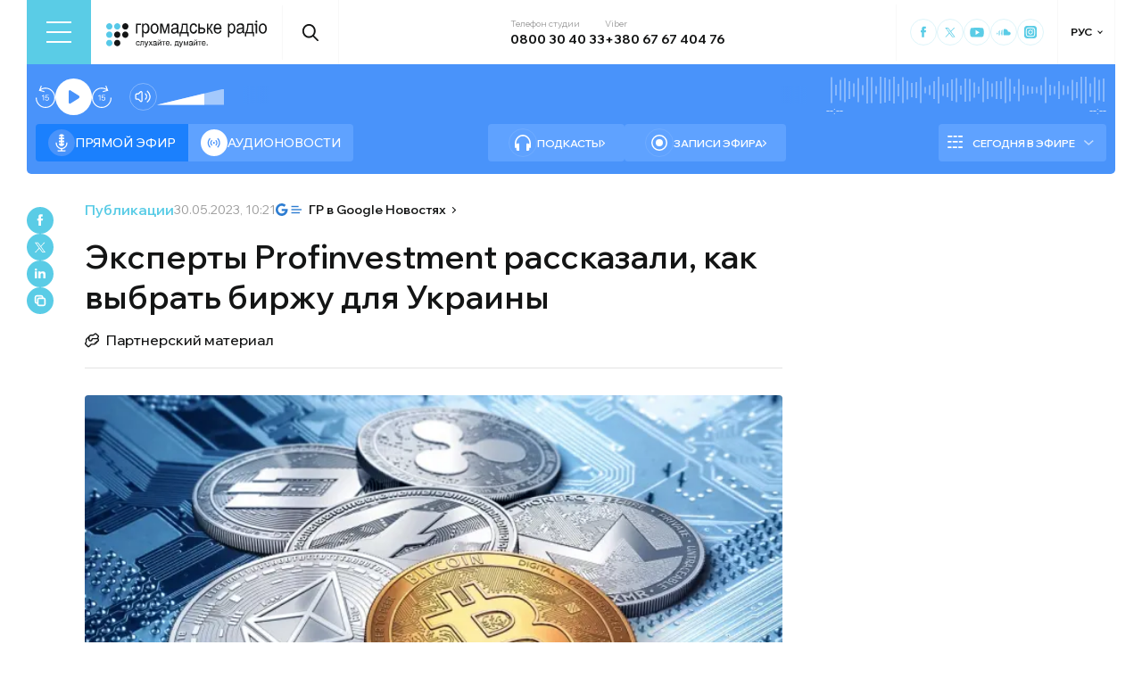

--- FILE ---
content_type: text/html; charset=utf-8
request_url: https://hromadske.radio/ru/publications/kspert-profinvestment-rasskazaly-kak-v-brat-byrzhu-dlia-ukrayn
body_size: 24931
content:
<!DOCTYPE html><html lang="ru"><head><meta charSet="utf-8"/><meta name="viewport" content="width=device-width, initial-scale=1, minimum-scale=1, maximum-scale=1, user-scalable=no"/><link rel="preload" as="image" href="/logotype.svg" fetchPriority="high"/><link rel="preload" as="image" imageSrcSet="/_next/image?url=https%3A%2F%2Fstatic.hromadske.radio%2F2023%2F05%2Fkriptovaluta.jpg&amp;w=1024&amp;q=75 1x, /_next/image?url=https%3A%2F%2Fstatic.hromadske.radio%2F2023%2F05%2Fkriptovaluta.jpg&amp;w=1366&amp;q=75 2x" fetchPriority="high"/><link rel="stylesheet" href="/_next/static/css/def193f360c18521.css" data-precedence="next"/><link rel="stylesheet" href="/_next/static/css/99a2645341dcd4fa.css" data-precedence="next"/><link rel="stylesheet" href="/_next/static/css/27c56596979f4b26.css" data-precedence="next"/><link rel="preload" as="script" fetchPriority="low" href="/_next/static/chunks/webpack-38a5b098168fc569.js"/><script src="/_next/static/chunks/fd9d1056-03bbf093c9671674.js" async=""></script><script src="/_next/static/chunks/7023-5f7db606d5392142.js" async=""></script><script src="/_next/static/chunks/main-app-0afade4874ace0eb.js" async=""></script><script src="/_next/static/chunks/231-186ad8838db7b8e6.js" async=""></script><script src="/_next/static/chunks/6492-f58420ccb7f797d9.js" async=""></script><script src="/_next/static/chunks/1877-4cfcf72d50b97ce9.js" async=""></script><script src="/_next/static/chunks/app/%5Blocale%5D/layout-ffb13b4967a231fc.js" async=""></script><script src="/_next/static/chunks/1496-1dcb907ca60262bc.js" async=""></script><script src="/_next/static/chunks/7036-49152bc9961bc46e.js" async=""></script><script src="/_next/static/chunks/app/%5Blocale%5D/publications/%5Bslug%5D/page-1a39e134b446f249.js" async=""></script><script src="/_next/static/chunks/5008-16be929341500c12.js" async=""></script><script src="/_next/static/chunks/5229-8b4a41031d22e493.js" async=""></script><script src="/_next/static/chunks/2269-2483a67ddb660e47.js" async=""></script><script src="/_next/static/chunks/app/%5Blocale%5D/page-39d79d9da985435c.js" async=""></script><script src="/_next/static/chunks/app/%5Blocale%5D/error-8a4289a538aac277.js" async=""></script><link rel="preload" href="https://www.googletagmanager.com/gtm.js?id=GTM-KXP37RX" as="script"/><link rel="preload" href="//web.webformscr.com/apps/fc3/build/loader.js" as="script"/><meta name="theme-color" content="#2aa9f6"/><meta name="color-scheme" content="light"/><title>Эксперты Profinvestment рассказали, как выбрать биржу для Украины</title><meta name="description" content="В криптосфере на 2023 год существует множество бирж криптовалют, предлагающих различные услуги и возможности, поэтому важно выбрать ту, которая наиболее подходит для потребностей и предпочтений конкретного трейдера. Эксперты Profinvestment рассказали, как выбрать биржу для Украины, которая не только работает с украинцами, но и предлагает удобные для них способы ввода и вывода средств. Факторы выбора биржи..."/><link rel="manifest" href="/manifest.json" crossorigin="use-credentials"/><link rel="canonical" href="https://hromadske.radio/ru/publications/kspert-profinvestment-rasskazaly-kak-v-brat-byrzhu-dlia-ukrayn"/><meta name="format-detection" content="telephone=no, address=no, email=no"/><meta name="google-site-verification" content="ZAr-pBjwY0aEmGvSWqqSsbv9cORFtGYQdPWZf28-W54"/><meta name="fb:app_id" content="{443191863517470}"/><meta property="og:title" content="Эксперты Profinvestment рассказали, как выбрать биржу для Украины"/><meta property="og:description" content="В криптосфере на 2023 год существует множество бирж криптовалют, предлагающих различные услуги и возможности, поэтому важно выбрать ту, которая наиболее подходит для потребностей и предпочтений конкретного трейдера. Эксперты Profinvestment рассказали, как выбрать биржу для Украины, которая не только работает с украинцами, но и предлагает удобные для них способы ввода и вывода средств. Факторы выбора биржи..."/><meta property="og:site_name" content="Громадське радіо"/><meta property="og:image" content="https://static.hromadske.radio/2023/05/kriptovaluta.jpg"/><meta property="og:image:width" content="1200"/><meta property="og:image:height" content="630"/><meta name="twitter:card" content="summary_large_image"/><meta name="twitter:site" content="@hromadskeradio"/><meta name="twitter:title" content="Эксперты Profinvestment рассказали, как выбрать биржу для Украины"/><meta name="twitter:description" content="В криптосфере на 2023 год существует множество бирж криптовалют, предлагающих различные услуги и возможности, поэтому важно выбрать ту, которая наиболее подходит для потребностей и предпочтений конкретного трейдера. Эксперты Profinvestment рассказали, как выбрать биржу для Украины, которая не только работает с украинцами, но и предлагает удобные для них способы ввода и вывода средств. Факторы выбора биржи..."/><meta name="twitter:image" content="https://static.hromadske.radio/2023/05/kriptovaluta.jpg"/><link rel="icon" href="/favicon.png"/><link rel="apple-touch-icon" href="/favicon.png"/><link rel="amphtml" href="https://hromadske.radio/ru/publications/kspert-profinvestment-rasskazaly-kak-v-brat-byrzhu-dlia-ukrayn/amp"/><noscript><img alt="facebook" loading="lazy" width="1" height="1" decoding="async" data-nimg="1" style="color:transparent;display:none" srcSet="/_next/image?url=https%3A%2F%2Fwww.facebook.com%2Ftr%3Fid%3D446205979965871%26ev%3DPageView%26noscript%3D1&amp;w=16&amp;q=75 1x" src="/_next/image?url=https%3A%2F%2Fwww.facebook.com%2Ftr%3Fid%3D446205979965871%26ev%3DPageView%26noscript%3D1&amp;w=16&amp;q=75"/></noscript><script src="/_next/static/chunks/polyfills-78c92fac7aa8fdd8.js" noModule=""></script></head><body class="__variable_fa5d44"><noscript><iframe src="https://www.googletagmanager.com/ns.html?id=GTM-KXP37RX" height="0" width="0" style="display:none;visibility:hidden"></iframe></noscript><!--$--><aside class="main_container BannerButkevich_butkevich_banner__pnXgQ"></aside><!--/$--><!--$--><header id="header" class="Header_header_container__mnjV9"><div class="Header_header__1RJ5C"><div class="Header_header_top_level__Zm0e_"><!--$--><div class="BurgerBtn_burger_btn__5_RT8 " aria-label="Toggle menu" aria-expanded="false" role="button"><div class="BurgerBtn_burger_btn__wrap__ukraM"><div class="BurgerBtn_burger_btn__line__h7P3_ BurgerBtn_burger_btn__line_top__fD70f"></div><div class="BurgerBtn_burger_btn__line__h7P3_ BurgerBtn_burger_btn__line_center__vQ52J"></div><div class="BurgerBtn_burger_btn__line__h7P3_ BurgerBtn_burger_btn__line_bottom___MxRq"></div></div></div><div class="BurgerMenu_wrap___XfFo "><div class="BurgerMenu_overflow_container___Mazx"><div class="container"><div class="BurgerMenu_top_circle__E06eg"></div><div class="BurgerMenu_top_row__UMtjw"><div class="BurgerMenu_close_btn__dQEAA"><div class="BurgerMenu_burger_btn__line__w6lcz BurgerMenu_burger_btn__line_top__weOTF"></div><div class="BurgerMenu_burger_btn__line__w6lcz BurgerMenu_burger_btn__line_bottom__SDS4G"></div></div><div class="BurgerMenu_burger_logo__4MD_k"><svg viewBox="0 0 38 38"><use xlink:href="/sprite.svg#logo-burger"></use></svg></div><form class="BurgerMenu_search_form__BTa_x" action=""><input class="BurgerMenu_search_input__C0TWT" id="searchInput" type="text" placeholder="Поиск по сайту" value=""/><div class="BurgerMenu_search_btn__aeeW1"><svg viewBox="0 0 20 22"><use xlink:href="/sprite.svg#search-icon"></use></svg></div></form><div class="BurgerMenu_contacts_wrap__Ejas_"><div class="BurgerMenu_contact_item__1v5Wr"><span class="BurgerMenu_contact_title__ydH_e">Телефон студии</span><a class="BurgerMenu_contact_value__wXnzp" href="tel:0800 30 40 33">0800 30 40 33</a></div><div class="BurgerMenu_contact_item__1v5Wr"><span class="BurgerMenu_contact_title__ydH_e"> Viber: </span><a class="BurgerMenu_contact_value__wXnzp" href="viber://chat?number=%2B380676740476" target="_blank" rel="noopener noreferrer">+380 67 67 404 76</a></div></div><a class="BurgerMenu_schedule_btn__2DOhM" href="/ru/schedule"><svg viewBox="0 0 20 16"><use xlink:href="/sprite.svg#schedule-icon"></use></svg>Расписание программ</a><a class="BurgerMenu_signal_btn__qBBGN" href="/ru/listen"><svg viewBox="0 0 21 16"><use xlink:href="/sprite.svg#signal"></use></svg>Как нас слушать</a><!--$--><div class="LocaleSwitcher_lang_switcher_wrap__tMelu LocaleSwitcher_in_burger__XqjP5  ">РУС</div><!--/$--><a class="BurgerMenu_header_nav_donate_link__IDjDx" href="/ru/donate">Поддержать проект</a></div><div class="BurgerMenu_middle_row__0s2eN"><nav class="BurgerMenu_sections_wrap__r1VXJ"><div class="BurgerMenu_first_col__NDfTD"><div class="BurgerMenu_menu_name__QsFxG">Разделы</div></div><ul class="BurgerMenu_sections_nav__6z9Zx"><li class="BurgerMenu_sections_nav_item__BJljs"><a class="MenuItem_header_nav_link__dEdcK " href="/ru/rubric/strana">Война</a></li><li class="BurgerMenu_sections_nav_item__BJljs"><a class="MenuItem_header_nav_link__dEdcK " href="/ru/news">Новости</a></li><li class="BurgerMenu_sections_nav_item__BJljs"><a class="MenuItem_header_nav_link__dEdcK " href="/ru/exclusive">Подкасты</a></li><li class="BurgerMenu_sections_nav_item__BJljs"><a class="MenuItem_header_nav_link__dEdcK " href="/ru/podcasts">Разговоры из эфира</a></li><li class="BurgerMenu_sections_nav_item__BJljs"><a class="MenuItem_header_nav_link__dEdcK " href="/ru/publications">Публикации</a></li><li class="BurgerMenu_sections_nav_item__BJljs"><a class="MenuItem_header_nav_link__dEdcK " href="/ru/videos">Видео</a></li><li class="BurgerMenu_sections_nav_item__BJljs"><a class="MenuItem_header_nav_link__dEdcK " href="/ru/advertising">Реклама</a></li></ul></nav><div class="BurgerMenu_rubrics_wrap__DtPqj"><div class="BurgerMenu_menu_name__QsFxG">Рубрики</div><ul class="BurgerMenu_rubrics_nav__JNwqb"><li class="BurgerMenu_rubrics_nav_item__9FGnk"><a class="MenuItem_header_nav_link__dEdcK " href="/ru/rubric/strana">Война</a></li><li class="BurgerMenu_rubrics_nav_item__9FGnk"><a class="MenuItem_header_nav_link__dEdcK " href="/ru/rubric/polytyka">Политика</a></li><li class="BurgerMenu_rubrics_nav_item__9FGnk"><a class="MenuItem_header_nav_link__dEdcK " href="/ru/rubric/ekonomika">Экономика</a></li><li class="BurgerMenu_rubrics_nav_item__9FGnk"><a class="MenuItem_header_nav_link__dEdcK " href="/ru/rubric/sobyityya">События</a></li><li class="BurgerMenu_rubrics_nav_item__9FGnk"><a class="MenuItem_header_nav_link__dEdcK " href="/ru/rubric/obschestvo">Общество</a></li><li class="BurgerMenu_rubrics_nav_item__9FGnk"><a class="MenuItem_header_nav_link__dEdcK " href="/ru/rubric/kultura-ru">Культура</a></li><li class="BurgerMenu_rubrics_nav_item__9FGnk"><a class="MenuItem_header_nav_link__dEdcK " href="/ru/rubric/prava-cheloveka">Права человека</a></li><li class="BurgerMenu_rubrics_nav_item__9FGnk"><a class="MenuItem_header_nav_link__dEdcK " href="/ru/rubric/za-hranytsej">За границей</a></li><li class="BurgerMenu_rubrics_nav_item__9FGnk"><a class="MenuItem_header_nav_link__dEdcK " href="/ru/rubric/zdorove">Здоровье</a></li><li class="BurgerMenu_rubrics_nav_item__9FGnk"><a class="MenuItem_header_nav_link__dEdcK " href="/ru/rubric/nauka-ru">Наука</a></li><li class="BurgerMenu_rubrics_nav_item__9FGnk"><a class="MenuItem_header_nav_link__dEdcK " href="/ru/rubric/obrazovanye">Образование</a></li><li class="BurgerMenu_rubrics_nav_item__9FGnk"><a class="MenuItem_header_nav_link__dEdcK " href="/ru/rubric/sport-ru">Спорт</a></li></ul></div></div><div class="BurgerMenu_bottom_row__ZNVWZ"><div class="BurgerMenu_pages_menu_wrap__92waV"><div class="BurgerMenu_first_col__NDfTD"><div class="BurgerMenu_menu_name__QsFxG">Меню</div></div><ul class="BurgerMenu_pages_nav__LwUJU"><li class="BurgerMenu_pages_nav_item__04BQd"><a class="MenuItem_header_nav_link__dEdcK " href="/ru/about">О нас</a></li><li class="BurgerMenu_pages_nav_item__04BQd"><a class="MenuItem_header_nav_link__dEdcK " href="/ru/team">Команда</a></li><li class="BurgerMenu_pages_nav_item__04BQd"><a class="MenuItem_header_nav_link__dEdcK " href="/ru/listen">Как нас слушать</a></li><li class="BurgerMenu_pages_nav_item__04BQd"><a class="MenuItem_header_nav_link__dEdcK " href="/ru/reports">Финансовая отчетность</a></li><li class="BurgerMenu_pages_nav_item__04BQd"><a class="MenuItem_header_nav_link__dEdcK " href="/ru/reports">Годовые отчеты</a></li><li class="BurgerMenu_pages_nav_item__04BQd"><a class="MenuItem_header_nav_link__dEdcK " href="/ru/donors">Доноры</a></li><li class="BurgerMenu_pages_nav_item__04BQd"><a class="MenuItem_header_nav_link__dEdcK " href="/ru/vacancies">Вакансии</a></li><li class="BurgerMenu_pages_nav_item__04BQd"><a class="MenuItem_header_nav_link__dEdcK " href="/ru/tenders">Тендеры</a></li><li class="BurgerMenu_pages_nav_item__04BQd"><a class="MenuItem_header_nav_link__dEdcK " href="/ru/contacts">Контакты</a></li><li class="BurgerMenu_pages_nav_item__04BQd"><a class="MenuItem_header_nav_link__dEdcK " href="/ru/donate">Поддержать Громадское радио</a></li></ul></div><div class="BurgerMenu_socials_wrap__4UYLR"><a class="BurgerMenu_socials_item__R6W3L" target="_blank" aria-label="Hromadske Radio on Facebook" href="https://www.facebook.com/hromadske.radio/"><svg viewBox="0 0 40 40"><use xlink:href="/sprite.svg#facebook"></use></svg></a><a class="BurgerMenu_socials_item__R6W3L" target="_blank" aria-label="Hromadske Radio on Twitter" href="https://twitter.com/HromRadio_eng"><svg viewBox="0 0 40 40"><use xlink:href="/sprite.svg#twitter"></use></svg></a><a class="BurgerMenu_socials_item__R6W3L" target="_blank" aria-label="Hromadske Radio on Youtube" href="https://www.youtube.com/user/Hromadskeradio"><svg viewBox="0 0 40 40"><use xlink:href="/sprite.svg#youtube"></use></svg></a><a class="BurgerMenu_socials_item__R6W3L" target="_blank" aria-label="Hromadske Radio on Soundcloud" href="https://soundcloud.com/hromadske-radio"><svg viewBox="0 0 40 40"><use xlink:href="/sprite.svg#soundcloud"></use></svg></a><a class="BurgerMenu_socials_item__R6W3L" target="_blank" aria-label="RSS" href="https://hromadske.radio/feed"><svg viewBox="0 0 40 40"><use xlink:href="/sprite.svg#rss"></use></svg></a><a class="BurgerMenu_socials_item__R6W3L" target="_blank" aria-label="Hromadske Radio on Google news" href="https://news.google.com/publications/CAAqBwgKMMiwjwswstqiAw"><svg viewBox="0 0 40 40"><use xlink:href="/sprite.svg#google-news"></use></svg></a><a class="BurgerMenu_socials_item__R6W3L" target="_blank" aria-label="Hromadske Radio on Instagram" href="https://www.instagram.com/hromadske_radio"><svg viewBox="0 0 40 40"><use xlink:href="/sprite.svg#instagram"></use></svg></a></div></div><div class="BurgerMenu_bottom_circle__ZVrwN"></div></div></div></div><!--/$--><a class="Header_logo__X2AKx" href="/ru"><img alt="logo" fetchPriority="high" width="180" height="30" decoding="async" data-nimg="1" style="color:transparent" src="/logotype.svg"/></a><!--$--><div><div class="Search_search_btn__PL0Is"><svg viewBox="0 0 20 22"><use xlink:href="/sprite.svg#search-icon"></use></svg></div></div><!--/$--><div class="Header_contacts_wrap__VJ6bi"><div class="Header_contact_item__Wcabj"><span class="Header_contact_title__LZINC">Телефон студии</span><a class="Header_contact_value__xABqJ" href="tel:0800304033">0800 30 40 33</a></div><div class="Header_contact_item__Wcabj"><span class="Header_contact_title__LZINC">Viber</span><a rel="noopener noreferrer" target="_blank" class="Header_contact_value__xABqJ" href="viber://chat?number=%2B380676740476">+380 67 67 404 76</a></div></div><div class="Header_socials_wrap__7yVX4"><a class="Header_socials_item__jcKGG" target="_blank" aria-label="Hromadske Radio on Facebook" href="https://www.facebook.com/hromadske.radio/"><svg viewBox="0 0 40 40"><use xlink:href="/sprite.svg#facebook"></use></svg></a><a class="Header_socials_item__jcKGG" target="_blank" aria-label="Hromadske Radio on Twitter" href="https://twitter.com/HromRadio_eng"><svg viewBox="0 0 40 40"><use xlink:href="/sprite.svg#twitter"></use></svg></a><a class="Header_socials_item__jcKGG" target="_blank" aria-label="Hromadske Radio on Youtube" href="https://www.youtube.com/user/Hromadskeradio"><svg viewBox="0 0 40 40"><use xlink:href="/sprite.svg#youtube"></use></svg></a><a class="Header_socials_item__jcKGG" target="_blank" aria-label="Hromadske Radio on Soundcloud" href="https://soundcloud.com/hromadske-radio"><svg viewBox="0 0 40 40"><use xlink:href="/sprite.svg#soundcloud"></use></svg></a><a class="Header_socials_item__jcKGG" target="_blank" aria-label="Hromadske Radio on Instagram" href="https://www.instagram.com/hromadske_radio"><svg viewBox="0 0 40 40"><use xlink:href="/sprite.svg#instagram"></use></svg></a></div><!--$--><div class="LocaleSwitcher_lang_switcher_wrap__tMelu   ">РУС</div><!--/$--></div></div></header><nav id="topNav" class="Header_top_nav_container__u0fju"><div class="Header_header__1RJ5C"><div class="Header_header_wrap__pXp5n"><ul class="Header_header_nav__juRir"><li class="Header_header_nav_item__013sg"><a class="MenuItem_header_nav_link__dEdcK " href="/ru/news">Новости</a></li><li class="Header_header_nav_item__013sg"><a class="MenuItem_header_nav_link__dEdcK " href="/ru/exclusive">Подкасты</a></li><li class="Header_header_nav_item__013sg"><a class="MenuItem_header_nav_link__dEdcK " href="/ru/podcasts">Разговоры из эфира</a></li><li class="Header_header_nav_item__013sg"><a class="MenuItem_header_nav_link__dEdcK " href="/ru/publications">Публикации</a></li><li class="Header_header_nav_item__013sg"><a class="MenuItem_header_nav_link__dEdcK " href="/ru/rubric/nauka-ru">Наука</a></li><li class="Header_header_nav_item__013sg"><a class="MenuItem_header_nav_link__dEdcK " href="/ru/videos">Видео</a></li><li class="Header_header_nav_item__013sg"><a class="MenuItem_header_nav_link__dEdcK " href="/ru/advertising">Реклама</a></li><a class="Header_header_nav_donate_link__eDGoL" href="/ru/donate">Пожертвовать</a></ul></div></div></nav><!--/$--><!--$!--><template data-dgst="BAILOUT_TO_CLIENT_SIDE_RENDERING"></template><!--/$--><!--$--><!--$--><div class="player-wrap"><div class="container"><div class="Player_inner_wrap__Ebhpw"><section class="Player_player__LYGKe"><div class="Player_player__control_elements__XGAOo"><div class="Player_track_name__yyyQD "><div class="Player_track_name__wrap__K_Erf"><span></span><span></span></div></div><div class="Player_track_duration__wrap__6cwnJ"><div class="Player_track_wave__AtUbp"><input aria-label="Изменение текущего положения временной метки аудио" type="range" id="track" max="0" name="time" value="0"/><svg id="svg" xmlns="http://www.w3.org/2000/svg" viewBox="0 0 280 30"><clipPath id="fieldClip"></clipPath></svg><div class="Player_track_wave_range__6PLQA"></div><div class="Player_track_wave_range_active__RBVSU" style="width:0"></div></div><div class="Player_track_current_position__juNQ3">--:--</div><div class="Player_track_duration__1MCA_">--:--</div></div><div class="Player_play_btn__group__H11m4"><button role="button" aria-label="Перемотайте на 15 сек." class="Player_back_btn__wJf0J "><svg viewBox="0 0 26 29"><use xlink:href="/sprite.svg#back"></use></svg><span class="Player_back_btn__tooltip__tKcnq">Перемотайте на 15 сек.</span></button><button aria-label="Старт / Пауза" role="button" class="Player_play_btn__FeGEW" data-testid="play-pause"><div class="PlayPause_play_btn__02Mnu "><svg viewBox="0 0 15 19"><use xlink:href="/sprite.svg#play"></use></svg></div><span class="Player_play_btn__tooltip__2hfvw">Старт аудио</span></button><button role="button" aria-label="Перемотайте на 15 сек." class="Player_forward_btn__ZJpnA "><svg viewBox="0 0 26 29"><use xlink:href="/sprite.svg#forward"></use></svg><span class="Player_forward_btn__tooltip__QgsfV">Перемотайте на 15 сек.</span></button></div><div class="Player_volume_btn__group__qd67m"><div class="Player_mute_btn__qlKSg
                     
                  "><svg viewBox="0 0 20 18"><use xlink:href="/sprite.svg#mute"></use></svg><span class="Player_mute_btn__tooltip__iGAab">Включить звук</span></div><div class="Player_volume_control__1bEfd"><input aria-label="Зміна гучності" class="Player_volume_control_input__6fmG3" type="range" id="volume" min="0.01" max="1" step=".01" name="volume" value="0.7"/><div class="Player_volume_control_range__9bmLt" style="width:70%"></div></div></div></div><div class="Player_player__btns_wrap__3Uh7I"><div class="Player_player__mode__gIidN"><div class="Player_player__mode_live__2P_hx Player_active__zg_ye"><svg viewBox="0 0 40 40"><use xlink:href="/sprite.svg#live"></use></svg>Прямой эфир</div><div class="Player_player__mode_last_news__eHyty "><svg viewBox="0 0 30 30"><use xlink:href="/sprite.svg#broadcast"></use></svg>Аудионовости</div></div><div class="Player_player__links__iuVGP"><a class="Player_player__podcasts__puHbl " href="/ru/exclusive"><div class="Player_player__podcasts_icon__x1f15"><svg viewBox="0 0 18 18"><use xlink:href="/sprite.svg#headphones"></use></svg></div>Подкасты</a><a class="Player_player__broadcast__2j8v_ " href="/ru/podcasts"><div class="Player_player__broadcast_icon__qQfxE"><svg viewBox="0 0 18 18"><use xlink:href="/sprite.svg#record"></use></svg></div>Записи эфира</a></div></div><div class="Player_player__ads_wrap__D7XIx"><div class="r100058"></div><a class="Player_player__ads_link__ud9e6" href="/ru/advertising">Размещение рекламы на сайте</a></div></section><div class="Player_player__ads_wrap__D7XIx banner-block"></div></div></div></div><!--/$--><!--/$--><script type="application/ld+json">{"@context":"https://schema.org","@type":"Article","headline":"Эксперты Profinvestment рассказали, как выбрать биржу для Украины","image":"https://static.hromadske.radio/2023/05/kriptovaluta.jpg","description":"В криптосфере на 2023 год существует множество бирж криптовалют, предлагающих различные услуги и возможности, поэтому важно выбрать ту, которая наиболее подходит для потребностей и предпочтений конкретного трейдера. Эксперты Profinvestment рассказали, как выбрать биржу для Украины, которая не только работает с украинцами, но и предлагает удобные для них способы ввода и вывода средств. Факторы выбора биржи...","datePublished":"2023-05-30T10:21:28","dateModified":"2023-05-30T10:21:28","inLanguage":"ru","keywords":"криптобиржа, криптовалюта, криптоторговля, Profinvestment","audio":{"@type":"AudioObject","contentUrl":""}}</script><script>(self.__next_s=self.__next_s||[]).push(["//web.webformscr.com/apps/fc3/build/loader.js",{"data-sp-form-id":"df1db9c8a90c60a59fa1efec24d5e5fd82c479f71b05c2534680c06148a7b1b7"}])</script><main><div class="main_container"><div class="SharePost_sharing_section__81uEr SharePost_desktop__udMls"><div class="SharePost_sharing_list__uLjhO"><a class="SharePost_sharing_item__tkZ__" target="_blank" aria-label="Share to Facebook" href="https://www.facebook.com/sharer/sharer.php?u=null"><svg viewBox="0 0 40 40"><use xlink:href="/sprite.svg#facebook"></use></svg></a><a class="SharePost_sharing_item__tkZ__" target="_blank" aria-label="Share to Twitter" href="https://twitter.com/intent/tweet?url=null"><svg viewBox="0 0 40 40"><use xlink:href="/sprite.svg#twitter"></use></svg></a><a class="SharePost_sharing_item__tkZ__" target="_blank" aria-label="Share to Linkedin" href="https://www.linkedin.com/sharing/share-offsite/?url=null"><svg viewBox="0 0 30 30"><use xlink:href="/sprite.svg#linkedin"></use></svg></a><div class="SharePost_sharing_item__tkZ__"><svg viewBox="0 0 30 30"><use xlink:href="/sprite.svg#copy-icon"></use></svg></div></div></div><div class="page_single_container__U4RCp"><div class="page_single_header__lzpEJ"><div class="page_single_header__top_row__EKfFK"><div class="page_type__hmLh5"><a class="page_type__hmLh5" href="/ru/publications">Публикации</a></div><div class="page_date__fB7dz"><time dateTime="2023-05-30T10:21:28">30.05.2023, 10:21</time></div><a class="page_google_news___JaXY" target="_blank" href="https://news.google.com/publications/CAAqBwgKMMiwjwswstqiAw?oc=3&amp;ceid=UA:uk"><svg viewBox="0 0 29 14"><use xlink:href="/sprite.svg#google-news-single"></use></svg>ГР в Google Новостях</a></div><h1 class="page_title__Inf7x">Эксперты Profinvestment рассказали, как выбрать биржу для Украины</h1><div class="PromotionalMaterial_promo__9C8fZ"><svg width="16" height="17" viewBox="0 0 16 17" fill="none" xmlns="http://www.w3.org/2000/svg"><path d="M14.0023 6.64694L14.4023 5.86745L15.1567 4.6425C15.4136 4.22518 15.3303 3.68311 14.9598 3.36225L12.6363 1.34985C12.2696 1.03226 11.7279 1.02365 11.3513 1.32943L9.87783 2.52582C9.69962 2.67052 9.47704 2.7495 9.24748 2.7495H6.80897C6.54825 2.7495 6.29784 2.85132 6.11111 3.03327L4.80234 4.30847M14.0023 6.64694H14.2023C14.7546 6.64694 15.2023 7.09465 15.2023 7.64694V8.7438C15.2023 8.90258 15.172 9.06375 15.0811 9.194C14.8993 9.45486 14.5292 9.76488 13.6023 9.76488V10.5444C13.6023 11.3239 13.2023 10.9341 12.0023 10.9341V11.8617C12.0023 12.0205 11.9677 12.1823 11.85 12.2889C11.557 12.5541 10.8749 12.8828 9.60234 12.8828C8.61154 12.8828 7.97864 12.8828 7.60867 12.8828C7.34795 12.8828 7.09784 12.9847 6.91111 13.1666L4.73793 15.2841C4.33489 15.6768 3.68731 15.6597 3.30548 15.2463L0.974875 12.7232C0.644185 12.3652 0.61975 11.8209 0.917027 11.4347L1.39477 10.814C1.52936 10.6392 1.60234 10.4247 1.60234 10.2041V7.84826C1.60234 7.57854 1.7113 7.32026 1.90448 7.13203L4.80234 4.30847M14.0023 6.64694H9.00234C8.45006 6.64694 8.00234 7.09453 8.00234 7.64681C8.00234 7.71062 8.00234 7.77756 8.00234 7.84769C8.00234 8.07912 7.92659 8.30838 7.76111 8.47017C6.71855 9.48948 5.64552 9.00704 5.04928 8.46441C4.87812 8.30863 4.80234 8.07941 4.80234 7.84798V4.30847" stroke="currentColor" stroke-width="1.4"></path></svg>Партнерский материал</div></div><div class="page_single_excerpts__e9VRW"><div class="page_featured_img__WwDxQ"><img alt="Эксперты Profinvestment рассказали, как выбрать биржу для Украины" fetchPriority="high" width="782" height="440" decoding="async" data-nimg="1" style="color:transparent" srcSet="/_next/image?url=https%3A%2F%2Fstatic.hromadske.radio%2F2023%2F05%2Fkriptovaluta.jpg&amp;w=1024&amp;q=75 1x, /_next/image?url=https%3A%2F%2Fstatic.hromadske.radio%2F2023%2F05%2Fkriptovaluta.jpg&amp;w=1366&amp;q=75 2x" src="/_next/image?url=https%3A%2F%2Fstatic.hromadske.radio%2F2023%2F05%2Fkriptovaluta.jpg&amp;w=1366&amp;q=75"/></div><!--$--><div class="PlayerPost_post_player__wrap__xWIUc"><section class="PlayerPost_post_player__QEyM6 "><div class="PlayerPost_post_player__control__bBEy4"><div class="PlayerPost_btn_group__91Ssj"><div class="PlayerPost_play_group__9LNfH"><button aria-label="Перемотайте на 15 сек." class="PlayerPost_back_btn__9eMGS "><svg viewBox="0 0 26 29"><use xlink:href="/sprite.svg#back"></use></svg></button><div class="PlayerPost_play_btn__Xwewc"><svg viewBox="0 0 15 19"><use xlink:href="/sprite.svg#play"></use></svg></div><button aria-label="Перемотайте на 15 сек." class="PlayerPost_forward_btn__EfHv_ "><svg viewBox="0 0 26 29"><use xlink:href="/sprite.svg#forward"></use></svg></button><div class="PlayerPost_speed_btn__ZXJM0">1<!-- -->x</div></div><div class="PlayerPost_volume_btn__group__1EsII"><div class="PlayerPost_mute_btn___63Eb
                     
                  "><svg viewBox="0 0 20 18"><use xlink:href="/sprite.svg#mute"></use></svg></div><div class="PlayerPost_volume_control__omx4c"><input aria-label="Зміна гучності" class="PlayerPost_volume_control_input__aS4U1" type="range" id="volume" min="0.01" max="1" step=".01" name="volume" value="0.7"/><div class="PlayerPost_volume_control_range__QQfKr" style="width:70%"></div></div></div></div><div class="PlayerPost_track_duration__wrap__TsFu1"><div class="PlayerPost_listenOrange__eE6w7">Прослухати</div><div class="PlayerPost_post_player__track_wave__Cd7mv"><input aria-label="Зміна поточного положення часової мітки аудіо" type="range" id="track" max="0" name="time" value="0"/><svg id="svg" xmlns="http://www.w3.org/2000/svg" viewBox="0 0 280 30"><clipPath id="fieldClip"><rect x="5" y="3" width="2" height="24"></rect><rect x="10" y="5.5" width="2" height="19"></rect><rect x="15" y="9" width="2" height="12"></rect><rect x="20" y="3" width="2" height="24"></rect><rect x="25" y="11" width="2" height="8"></rect><rect x="30" y="4" width="2" height="22"></rect><rect x="35" y="3.5" width="2" height="23"></rect><rect x="40" y="3" width="2" height="24"></rect><rect x="45" y="11.5" width="2" height="7"></rect><rect x="50" y="7" width="2" height="16"></rect><rect x="55" y="6" width="2" height="18"></rect><rect x="60" y="4.5" width="2" height="21"></rect><rect x="65" y="4.5" width="2" height="21"></rect><rect x="70" y="2.5" width="2" height="25"></rect><rect x="75" y="9.5" width="2" height="11"></rect><rect x="80" y="6" width="2" height="18"></rect><rect x="85" y="1.5" width="2" height="27"></rect><rect x="90" y="2" width="2" height="26"></rect><rect x="95" y="11" width="2" height="8"></rect><rect x="100" y="8" width="2" height="14"></rect><rect x="105" y="11" width="2" height="8"></rect><rect x="110" y="0" width="2" height="30"></rect><rect x="115" y="7" width="2" height="16"></rect><rect x="120" y="10" width="2" height="10"></rect><rect x="125" y="5" width="2" height="20"></rect><rect x="130" y="4.5" width="2" height="21"></rect><rect x="135" y="9.5" width="2" height="11"></rect><rect x="140" y="0" width="2" height="30"></rect><rect x="145" y="11" width="2" height="8"></rect><rect x="150" y="3" width="2" height="24"></rect><rect x="155" y="9" width="2" height="12"></rect><rect x="160" y="9.5" width="2" height="11"></rect><rect x="165" y="10" width="2" height="10"></rect><rect x="170" y="7" width="2" height="16"></rect><rect x="175" y="9.5" width="2" height="11"></rect><rect x="180" y="3.5" width="2" height="23"></rect><rect x="185" y="3.5" width="2" height="23"></rect><rect x="190" y="11.5" width="2" height="7"></rect><rect x="195" y="7.5" width="2" height="15"></rect><rect x="200" y="6" width="2" height="18"></rect><rect x="205" y="3" width="2" height="24"></rect><rect x="210" y="9" width="2" height="12"></rect><rect x="215" y="10" width="2" height="10"></rect><rect x="220" y="1.5" width="2" height="27"></rect><rect x="225" y="2" width="2" height="26"></rect><rect x="230" y="5.5" width="2" height="19"></rect><rect x="235" y="4.5" width="2" height="21"></rect><rect x="240" y="0.5" width="2" height="29"></rect><rect x="245" y="5" width="2" height="20"></rect><rect x="250" y="1.5" width="2" height="27"></rect><rect x="255" y="6.5" width="2" height="17"></rect><rect x="260" y="9" width="2" height="12"></rect><rect x="265" y="11.5" width="2" height="7"></rect><rect x="270" y="6" width="2" height="18"></rect><rect x="275" y="4" width="2" height="22"></rect><rect x="280" y="1" width="2" height="28"></rect><rect x="285" y="11" width="2" height="8"></rect><rect x="290" y="2.5" width="2" height="25"></rect><rect x="295" y="8" width="2" height="14"></rect><rect x="300" y="2" width="2" height="26"></rect><rect x="305" y="5" width="2" height="20"></rect><rect x="310" y="3" width="2" height="24"></rect><rect x="315" y="4" width="2" height="22"></rect><rect x="320" y="8.5" width="2" height="13"></rect><rect x="325" y="11" width="2" height="8"></rect><rect x="330" y="5.5" width="2" height="19"></rect><rect x="335" y="2" width="2" height="26"></rect><rect x="340" y="8" width="2" height="14"></rect><rect x="345" y="11" width="2" height="8"></rect><rect x="350" y="9.5" width="2" height="11"></rect><rect x="355" y="11" width="2" height="8"></rect><rect x="360" y="5" width="2" height="20"></rect><rect x="365" y="5" width="2" height="20"></rect><rect x="370" y="9.5" width="2" height="11"></rect><rect x="375" y="11.5" width="2" height="7"></rect><rect x="380" y="10.5" width="2" height="9"></rect><rect x="385" y="7" width="2" height="16"></rect><rect x="390" y="0" width="2" height="30"></rect><rect x="395" y="8" width="2" height="14"></rect><rect x="400" y="8.5" width="2" height="13"></rect><rect x="405" y="10.5" width="2" height="9"></rect><rect x="410" y="11.5" width="2" height="7"></rect><rect x="415" y="11" width="2" height="8"></rect><rect x="420" y="9" width="2" height="12"></rect><rect x="425" y="6.5" width="2" height="17"></rect><rect x="430" y="9.5" width="2" height="11"></rect><rect x="435" y="4" width="2" height="22"></rect><rect x="440" y="5.5" width="2" height="19"></rect><rect x="445" y="1.5" width="2" height="27"></rect><rect x="450" y="7" width="2" height="16"></rect><rect x="455" y="6" width="2" height="18"></rect><rect x="460" y="5" width="2" height="20"></rect><rect x="465" y="3.5" width="2" height="23"></rect><rect x="470" y="9.5" width="2" height="11"></rect><rect x="475" y="5.5" width="2" height="19"></rect><rect x="480" y="0.5" width="2" height="29"></rect><rect x="485" y="0.5" width="2" height="29"></rect><rect x="490" y="11.5" width="2" height="7"></rect><rect x="495" y="8.5" width="2" height="13"></rect><rect x="500" y="7" width="2" height="16"></rect><rect x="505" y="4.5" width="2" height="21"></rect><rect x="510" y="5.5" width="2" height="19"></rect><rect x="515" y="5.5" width="2" height="19"></rect><rect x="520" y="5" width="2" height="20"></rect><rect x="525" y="5" width="2" height="20"></rect><rect x="530" y="3.5" width="2" height="23"></rect><rect x="535" y="11.5" width="2" height="7"></rect><rect x="540" y="3" width="2" height="24"></rect><rect x="545" y="9" width="2" height="12"></rect><rect x="550" y="2.5" width="2" height="25"></rect><rect x="555" y="4.5" width="2" height="21"></rect><rect x="560" y="5.5" width="2" height="19"></rect><rect x="565" y="5" width="2" height="20"></rect><rect x="570" y="3" width="2" height="24"></rect><rect x="575" y="0.5" width="2" height="29"></rect><rect x="580" y="4" width="2" height="22"></rect><rect x="585" y="6.5" width="2" height="17"></rect><rect x="590" y="3.5" width="2" height="23"></rect><rect x="595" y="6" width="2" height="18"></rect><rect x="600" y="3" width="2" height="24"></rect><rect x="605" y="7.5" width="2" height="15"></rect><rect x="610" y="7" width="2" height="16"></rect><rect x="615" y="3" width="2" height="24"></rect><rect x="620" y="2.5" width="2" height="25"></rect><rect x="625" y="1.5" width="2" height="27"></rect><rect x="630" y="0" width="2" height="30"></rect><rect x="635" y="7" width="2" height="16"></rect><rect x="640" y="3.5" width="2" height="23"></rect><rect x="645" y="4" width="2" height="22"></rect><rect x="650" y="8.5" width="2" height="13"></rect><rect x="655" y="5" width="2" height="20"></rect><rect x="660" y="9" width="2" height="12"></rect><rect x="665" y="3" width="2" height="24"></rect><rect x="670" y="11" width="2" height="8"></rect><rect x="675" y="10.5" width="2" height="9"></rect><rect x="680" y="8" width="2" height="14"></rect><rect x="685" y="10.5" width="2" height="9"></rect><rect x="690" y="0.5" width="2" height="29"></rect><rect x="695" y="0.5" width="2" height="29"></rect><rect x="700" y="4" width="2" height="22"></rect><rect x="705" y="11" width="2" height="8"></rect><rect x="710" y="1.5" width="2" height="27"></rect><rect x="715" y="10.5" width="2" height="9"></rect><rect x="720" y="6" width="2" height="18"></rect><rect x="725" y="5" width="2" height="20"></rect><rect x="730" y="11" width="2" height="8"></rect><rect x="735" y="11.5" width="2" height="7"></rect><rect x="740" y="9" width="2" height="12"></rect><rect x="745" y="3.5" width="2" height="23"></rect><rect x="750" y="1" width="2" height="28"></rect><rect x="755" y="8.5" width="2" height="13"></rect><rect x="760" y="7.5" width="2" height="15"></rect><rect x="765" y="4" width="2" height="22"></rect><rect x="770" y="2" width="2" height="26"></rect><rect x="775" y="6" width="2" height="18"></rect><rect x="780" y="3.5" width="2" height="23"></rect><rect x="785" y="4" width="2" height="22"></rect><rect x="790" y="6" width="2" height="18"></rect><rect x="795" y="6" width="2" height="18"></rect><rect x="800" y="2.5" width="2" height="25"></rect><rect x="805" y="8.5" width="2" height="13"></rect><rect x="810" y="0.5" width="2" height="29"></rect><rect x="815" y="1" width="2" height="28"></rect><rect x="820" y="7" width="2" height="16"></rect><rect x="825" y="10" width="2" height="10"></rect><rect x="830" y="6" width="2" height="18"></rect><rect x="835" y="3.5" width="2" height="23"></rect><rect x="840" y="2" width="2" height="26"></rect><rect x="845" y="0" width="2" height="30"></rect><rect x="850" y="2" width="2" height="26"></rect><rect x="855" y="0" width="2" height="30"></rect><rect x="860" y="0.5" width="2" height="29"></rect><rect x="865" y="7.5" width="2" height="15"></rect><rect x="870" y="3" width="2" height="24"></rect><rect x="875" y="1" width="2" height="28"></rect><rect x="880" y="7.5" width="2" height="15"></rect><rect x="885" y="4" width="2" height="22"></rect><rect x="890" y="1.5" width="2" height="27"></rect><rect x="895" y="4" width="2" height="22"></rect><rect x="900" y="11" width="2" height="8"></rect><rect x="905" y="5.5" width="2" height="19"></rect><rect x="910" y="4" width="2" height="22"></rect><rect x="915" y="7.5" width="2" height="15"></rect><rect x="920" y="10.5" width="2" height="9"></rect><rect x="925" y="1" width="2" height="28"></rect><rect x="930" y="9.5" width="2" height="11"></rect><rect x="935" y="9.5" width="2" height="11"></rect><rect x="940" y="6.5" width="2" height="17"></rect><rect x="945" y="11" width="2" height="8"></rect><rect x="950" y="7" width="2" height="16"></rect><rect x="955" y="7" width="2" height="16"></rect><rect x="960" y="1" width="2" height="28"></rect><rect x="965" y="9.5" width="2" height="11"></rect><rect x="970" y="2.5" width="2" height="25"></rect><rect x="975" y="2.5" width="2" height="25"></rect><rect x="980" y="1" width="2" height="28"></rect><rect x="985" y="5.5" width="2" height="19"></rect><rect x="990" y="7" width="2" height="16"></rect><rect x="995" y="9.5" width="2" height="11"></rect></clipPath></svg><div class="PlayerPost_post_player__track_wave_range__mhB8P"></div><div class="PlayerPost_post_player__track_wave_range_active__wrQHK" style="width:0"></div></div><div class="PlayerPost_track_current_position__DDtoc">--:--</div><div class="PlayerPost_track_duration___OroL">--:--</div></div></div><div class="PlayerPost_post_player__icon__x5Ozs"><svg viewBox="0 0 50 68"><use xlink:href="/sprite.svg#ai-icon"></use></svg></div></section></div><!--/$--></div><div class="undefined article_content"><p>В криптосфере на 2023 год существует множество бирж криптовалют, предлагающих различные услуги и возможности, поэтому важно выбрать ту, которая наиболее подходит для потребностей и предпочтений конкретного трейдера.</p>
<p>Эксперты Profinvestment рассказали, как выбрать <a href="https://profinvestment.com/cryptoexchanges-for-ukraine/" target="_blank" rel="dofollow">биржу для Украины</a>, которая не только работает с украинцами, но и предлагает удобные для них способы ввода и вывода средств.</p>
<h2>Факторы выбора биржи для Украины</h2>
</div><div class="banner-block-mb"><div data-type="_mgwidget" data-widget-id="1187172" data-src-id="YOUR_PUBLISHER_ID"></div></div><div class="undefined article_content"><p>Выбирая платформу, необходимо обращать внимание на такие факторы, как:</p>
<ul>
<li>Надежность и безопасность. Необходимо убедиться, что биржа имеет хорошую репутацию и надежно защищает как средства клиентов, так и их личные данные. Приветствуется подтверждение резервов (Proof-of-Reserves) на бирже.</li>
<li>Доступные криптовалюты для торговли. Некоторые биржи предлагают весьма ограниченный список криптовалют (до 20), в то время как другие имеют широкий выбор (1500 и более).</li>
<li>Способы пополнения счета, в том числе в национальной валюте. Хорошо, если у криптобиржи есть p2p-рынок или возможность напрямую вносить гривны на счет с карт и платежных систем.</li>
<li>Комиссии. Торговые сборы могут варьироваться от одной площадки к другой, хотя в целом остаются примерно на одном уровне. А вот комиссии за ввод/вывод обычно существенные и могут сильно отличаться.</li>
<li>Интерфейс и удобство использования. Работа с биржей будет эффективнее, если поддерживается нужный язык, а все элементы расположены логичным образом.</li>
</ul>
<p>Выбор криптобиржи зависит и от предлагаемого функционала. Некоторые специализируются только на спотовой торговле, некоторые только на фьючерсной, некоторые стараются охватить сразу все направления плюс дать дополнительные возможности заработка (от лендинга до NFT).</p>
<h2>Примеры криптобирж для Украины</h2>
<p>На основе вышеперечисленных факторов эксперты Profinvestment выделяют следующие удобные платформы:</p>
<ul>
<li>Binance</li>
<li><a href="https://profinvestment.com/bybit/" target="_blank" rel="dofollow">Bybit</a></li>
<li>OKX</li>
<li>MEXC</li>
<li>KuCoin</li>
<li>Huobi</li>
<li>WhiteBit</li>
<li>BTC Trade UA</li>
</ul>
<p>Многие из топовых бирж поддерживают p2p-торговлю, например, Binance P2P. С их помощью люди могут покупать и продавать криптовалюты друг у друга без участия посредников.</p>
<p>Удобно, что p2p биржи позволяют трейдерам настраивать свои условия сделки, такие как курс, допустимый объем сделок и способы оплаты. Допускается использование самых разных способов оплаты, такие как наличные, банковские переводы и электронные кошельки. Это хороший способ обойти ограничения, накладываемые на прямое пополнение биржевых счетов фиатными способами.</p>

</div><div class="page_single_bottom_content___QhyI"><aside class="PatreonBanner_guide_support__ftoQ5"><a class="PatreonBanner_patreon_link__dzhHM" aria-label="Hromadske Radio guide" href="/publications/yak-chytaty-ta-slukhaty-hromadske-radio-na-okupovaniy-terytorii"></a><div class="PatreonBanner_message__dFXlv">Как читать и слушать Громадське радио на временно оккупированных территориях</div><div class="PatreonBanner_guideBtn__M9oVZ">Подробнее</div></aside><aside class="PatreonBanner_patreon_support__8XY06"><a class="PatreonBanner_patreon_link__dzhHM" target="_blank" aria-label="Hromadske Radio on Patreon" href="https://www.patreon.com/Hromadske_Radio"></a><div class="PatreonBanner_message__dFXlv">Станьте нашим патроном и поддерживайте проект регулярно</div><div class="PatreonBanner_btn__qZiiz"><svg viewBox="0 0 19 18"><use xlink:href="/sprite.svg#patreon-icon"></use></svg>BECOME A PATRON</div></aside><aside class="FollowBanner_follow__Jb_Yi"><div class="FollowBanner_message__JcDyT">Присоединяйтесь к Громадскому радио в социальных сетях</div><div class="FollowBanner_socials_wrap__PR1ya"><a class="FollowBanner_socials_item__a71GY" target="_blank" aria-label="Hromadske Radio on Facebook" href="https://www.facebook.com/hromadske.radio/"><svg viewBox="0 0 40 40"><use xlink:href="/sprite.svg#facebook"></use></svg></a><a class="FollowBanner_socials_item__a71GY" target="_blank" aria-label="Hromadske Radio on Twitter" href="https://twitter.com/HromRadio_eng"><svg viewBox="0 0 40 40"><use xlink:href="/sprite.svg#twitter"></use></svg></a><a class="FollowBanner_socials_item__a71GY" target="_blank" aria-label="Hromadske Radio on Youtube" href="https://www.youtube.com/user/Hromadskeradio"><svg viewBox="0 0 40 40"><use xlink:href="/sprite.svg#youtube"></use></svg></a><a class="FollowBanner_socials_item__a71GY" target="_blank" aria-label="Hromadske Radio on Soundcloud" href="https://soundcloud.com/hromadske-radio"><svg viewBox="0 0 40 40"><use xlink:href="/sprite.svg#soundcloud"></use></svg></a><a class="FollowBanner_socials_item__a71GY" target="_blank" aria-label="Hromadske Radio on Instagram" href="https://www.instagram.com/hromadske_radio"><svg viewBox="0 0 40 40"><use xlink:href="/sprite.svg#instagram"></use></svg></a></div></aside><div class="page_bottom_share__fhvUy"><span>Поделиться</span><div class="SharePost_sharing_section__81uEr undefined"><div class="SharePost_sharing_list__uLjhO"><a class="SharePost_sharing_item__tkZ__" target="_blank" aria-label="Share to Facebook" href="https://www.facebook.com/sharer/sharer.php?u=null"><svg viewBox="0 0 40 40"><use xlink:href="/sprite.svg#facebook"></use></svg></a><a class="SharePost_sharing_item__tkZ__" target="_blank" aria-label="Share to Twitter" href="https://twitter.com/intent/tweet?url=null"><svg viewBox="0 0 40 40"><use xlink:href="/sprite.svg#twitter"></use></svg></a><a class="SharePost_sharing_item__tkZ__" target="_blank" aria-label="Share to Linkedin" href="https://www.linkedin.com/sharing/share-offsite/?url=null"><svg viewBox="0 0 30 30"><use xlink:href="/sprite.svg#linkedin"></use></svg></a><div class="SharePost_sharing_item__tkZ__"><svg viewBox="0 0 30 30"><use xlink:href="/sprite.svg#copy-icon"></use></svg></div></div></div></div><div class="Breadcrumbs_breadcrumbs__5Toca "><nav itemScope="" itemType="https://schema.org/BreadcrumbList"><li itemProp="itemListElement" itemScope="" itemType="https://schema.org/ListItem"><a itemProp="item" href="/ru"><span itemProp="name">Главная</span></a><meta itemProp="position" content="1"/><span> / </span></li><li itemProp="itemListElement" itemScope="" itemType="https://schema.org/ListItem"><a itemProp="item" href="/ru/publications"><span itemProp="name">Публикации</span></a><meta itemProp="position" content="2"/><span> / </span></li><li itemProp="itemListElement" itemScope="" itemType="http://schema.org/ListItem" class="Breadcrumbs_current_item__mKiTT"><span class="breadcrumb__current_item" itemProp="name">Эксперты Profinvestment рассказали, как выбрать биржу для Украины</span><meta itemProp="position" content="3"/></li></nav></div></div></div></div><div class="single-banner-block banner-block-mb"><div class="ukrnet-banner" style="margin:20px 0"><div style="width:100%"><ins class="adsbygoogle " style="display:block" data-ad-client="ca-pub-2942876710357394" data-ad-slot="7767429595" data-full-width-responsive="true" data-ad-format="auto"></ins></div></div><div class="r100293"></div></div><div class="main_container"><div class="InterestingPreview_interesting_container__eyh7d"><div class="InterestingPreview_interesting_wrap__z6G4F"><h2 class="InterestingPreview_interesting_title__E7_kV">Может быть интересно</h2><div class="InterestingPreview_interesting_posts_wrap__Tsymv"><article class="PostPreview_article__80LAV    "><a class="PostPreview_link__FxyaC" href="/ru/news/2026/01/07/tr-khsektsyonn-e-lestnyts-unyversalnost-y-praktychnost"></a><div class="PostPreview_wrap__noUjU"><div class="PostPreview_cover_image__WE1_t"><img alt="Трёхсекционные лестницы: универсальность и практичность" loading="lazy" width="222" height="144" decoding="async" data-nimg="1" style="color:transparent;background-size:cover;background-position:50% 50%;background-repeat:no-repeat;background-image:url(&quot;[data-uri]&quot;)" sizes="(max-width: 576px) 50vw, 25vw" srcSet="/_next/image?url=https%3A%2F%2Fstatic.hromadske.radio%2F2026%2F01%2Fplazhka-dlia-partnerskykh-92-450x290.png&amp;w=256&amp;q=75 256w, /_next/image?url=https%3A%2F%2Fstatic.hromadske.radio%2F2026%2F01%2Fplazhka-dlia-partnerskykh-92-450x290.png&amp;w=384&amp;q=75 384w, /_next/image?url=https%3A%2F%2Fstatic.hromadske.radio%2F2026%2F01%2Fplazhka-dlia-partnerskykh-92-450x290.png&amp;w=576&amp;q=75 576w, /_next/image?url=https%3A%2F%2Fstatic.hromadske.radio%2F2026%2F01%2Fplazhka-dlia-partnerskykh-92-450x290.png&amp;w=1024&amp;q=75 1024w, /_next/image?url=https%3A%2F%2Fstatic.hromadske.radio%2F2026%2F01%2Fplazhka-dlia-partnerskykh-92-450x290.png&amp;w=1366&amp;q=75 1366w" src="/_next/image?url=https%3A%2F%2Fstatic.hromadske.radio%2F2026%2F01%2Fplazhka-dlia-partnerskykh-92-450x290.png&amp;w=1366&amp;q=75"/></div><div class="PostPreview_content__nswOf"><div class="PostPreview_type__eAojH"><a class="PostPreview_type__eAojH" href="/ru/news">Новости</a></div><h3 class="PostPreview_title__HmJlu"><span class="PostPreview_promoted__UE3Op">PROMOTED</span><span>Трёхсекционные лестницы: универсальность и практичность</span></h3><div class="PostPreview_date__oVa0L"><time dateTime="2026-01-07T14:36:43">07.01.2026, 14:36</time></div></div></div></article><article class="PostPreview_article__80LAV    "><a class="PostPreview_link__FxyaC" href="/ru/news/2025/12/28/chasto-kushaete-ovsianku-vot-kak-to-vlyiaet-na-vash-orhanyzm"></a><div class="PostPreview_wrap__noUjU"><div class="PostPreview_cover_image__WE1_t"><img alt="Часто кушаете овсянку? Вот как это влияет на ваш организм" loading="lazy" width="222" height="144" decoding="async" data-nimg="1" style="color:transparent;background-size:cover;background-position:50% 50%;background-repeat:no-repeat;background-image:url(&quot;[data-uri]&quot;)" sizes="(max-width: 576px) 50vw, 25vw" srcSet="/_next/image?url=https%3A%2F%2Fstatic.hromadske.radio%2F2025%2F12%2Funnamed-3-450x290.png&amp;w=256&amp;q=75 256w, /_next/image?url=https%3A%2F%2Fstatic.hromadske.radio%2F2025%2F12%2Funnamed-3-450x290.png&amp;w=384&amp;q=75 384w, /_next/image?url=https%3A%2F%2Fstatic.hromadske.radio%2F2025%2F12%2Funnamed-3-450x290.png&amp;w=576&amp;q=75 576w, /_next/image?url=https%3A%2F%2Fstatic.hromadske.radio%2F2025%2F12%2Funnamed-3-450x290.png&amp;w=1024&amp;q=75 1024w, /_next/image?url=https%3A%2F%2Fstatic.hromadske.radio%2F2025%2F12%2Funnamed-3-450x290.png&amp;w=1366&amp;q=75 1366w" src="/_next/image?url=https%3A%2F%2Fstatic.hromadske.radio%2F2025%2F12%2Funnamed-3-450x290.png&amp;w=1366&amp;q=75"/></div><div class="PostPreview_content__nswOf"><div class="PostPreview_type__eAojH"><a class="PostPreview_type__eAojH" href="/ru/news">Новости</a></div><h3 class="PostPreview_title__HmJlu"><span>Часто кушаете овсянку? Вот как это влияет на ваш организм</span></h3><div class="PostPreview_date__oVa0L"><time dateTime="2025-12-28T12:01:19">28.12.2025, 12:01</time></div></div></div></article><article class="PostPreview_article__80LAV    "><a class="PostPreview_link__FxyaC" href="/ru/news/2025/12/26/ynternet-mahazyn-lektronyky-raskr-vaet-sekret-populiarnosty-macbook"></a><div class="PostPreview_wrap__noUjU"><div class="PostPreview_cover_image__WE1_t"><img alt="Интернет-магазин электроники раскрывает секрет популярности MacBook" loading="lazy" width="222" height="144" decoding="async" data-nimg="1" style="color:transparent;background-size:cover;background-position:50% 50%;background-repeat:no-repeat;background-image:url(&quot;[data-uri]&quot;)" sizes="(max-width: 576px) 50vw, 25vw" srcSet="/_next/image?url=https%3A%2F%2Fstatic.hromadske.radio%2F2025%2F12%2Fplazhka-dlia-partnerskykh-450x290.png&amp;w=256&amp;q=75 256w, /_next/image?url=https%3A%2F%2Fstatic.hromadske.radio%2F2025%2F12%2Fplazhka-dlia-partnerskykh-450x290.png&amp;w=384&amp;q=75 384w, /_next/image?url=https%3A%2F%2Fstatic.hromadske.radio%2F2025%2F12%2Fplazhka-dlia-partnerskykh-450x290.png&amp;w=576&amp;q=75 576w, /_next/image?url=https%3A%2F%2Fstatic.hromadske.radio%2F2025%2F12%2Fplazhka-dlia-partnerskykh-450x290.png&amp;w=1024&amp;q=75 1024w, /_next/image?url=https%3A%2F%2Fstatic.hromadske.radio%2F2025%2F12%2Fplazhka-dlia-partnerskykh-450x290.png&amp;w=1366&amp;q=75 1366w" src="/_next/image?url=https%3A%2F%2Fstatic.hromadske.radio%2F2025%2F12%2Fplazhka-dlia-partnerskykh-450x290.png&amp;w=1366&amp;q=75"/></div><div class="PostPreview_content__nswOf"><div class="PostPreview_type__eAojH"><a class="PostPreview_type__eAojH" href="/ru/news">Новости</a></div><h3 class="PostPreview_title__HmJlu"><span class="PostPreview_promoted__UE3Op">PROMOTED</span><span>Интернет-магазин электроники раскрывает секрет популярности MacBook</span></h3><div class="PostPreview_date__oVa0L"><time dateTime="2025-12-26T11:06:02">26.12.2025, 11:06</time></div></div></div></article><article class="PostPreview_article__80LAV    "><a class="PostPreview_link__FxyaC" href="/ru/news/2025/12/23/hormonaln-e-yzmenenyia-vlyiaiushchye-na-sostoianye-molochn-kh-zhelez"></a><div class="PostPreview_wrap__noUjU"><div class="PostPreview_cover_image__WE1_t"><img alt="Гормональные изменения, влияющие на состояние молочных желез" loading="lazy" width="222" height="144" decoding="async" data-nimg="1" style="color:transparent;background-size:cover;background-position:50% 50%;background-repeat:no-repeat;background-image:url(&quot;[data-uri]&quot;)" sizes="(max-width: 576px) 50vw, 25vw" srcSet="/_next/image?url=https%3A%2F%2Fstatic.hromadske.radio%2F2025%2F12%2Fplazhka-dlia-partnerskykh-89-450x290.png&amp;w=256&amp;q=75 256w, /_next/image?url=https%3A%2F%2Fstatic.hromadske.radio%2F2025%2F12%2Fplazhka-dlia-partnerskykh-89-450x290.png&amp;w=384&amp;q=75 384w, /_next/image?url=https%3A%2F%2Fstatic.hromadske.radio%2F2025%2F12%2Fplazhka-dlia-partnerskykh-89-450x290.png&amp;w=576&amp;q=75 576w, /_next/image?url=https%3A%2F%2Fstatic.hromadske.radio%2F2025%2F12%2Fplazhka-dlia-partnerskykh-89-450x290.png&amp;w=1024&amp;q=75 1024w, /_next/image?url=https%3A%2F%2Fstatic.hromadske.radio%2F2025%2F12%2Fplazhka-dlia-partnerskykh-89-450x290.png&amp;w=1366&amp;q=75 1366w" src="/_next/image?url=https%3A%2F%2Fstatic.hromadske.radio%2F2025%2F12%2Fplazhka-dlia-partnerskykh-89-450x290.png&amp;w=1366&amp;q=75"/></div><div class="PostPreview_content__nswOf"><div class="PostPreview_type__eAojH"><a class="PostPreview_type__eAojH" href="/ru/news">Новости</a></div><h3 class="PostPreview_title__HmJlu"><span class="PostPreview_promoted__UE3Op">PROMOTED</span><span>Гормональные изменения, влияющие на состояние молочных желез</span></h3><div class="PostPreview_date__oVa0L"><time dateTime="2025-12-23T12:05:20">23.12.2025, 12:05</time></div></div></div></article></div></div></div></div></main><!--$--><footer id="footer" class="Footer_footer__OQpsI"><div class="Footer_footer_wrap__k3_qa"><div class="Footer_footer_container__BJpwl"><div class="Footer_top_row__0Lc__"><div class="Footer_menus_wrap__1i8Cb"><div class="Footer_menu_sections__uToz4"><div class="Footer_column_title__tclFg">Разделы</div><ul class="Footer_sections_nav__2DZCf"><li class="Footer_sections_nav_item__VeN8f"><a class="MenuItem_header_nav_link__dEdcK " href="/ru/news">Новости</a></li><li class="Footer_sections_nav_item__VeN8f"><a class="MenuItem_header_nav_link__dEdcK " href="/ru/exclusive">Подкасты</a></li><li class="Footer_sections_nav_item__VeN8f"><a class="MenuItem_header_nav_link__dEdcK " href="/ru/podcasts">Разговоры из эфира</a></li><li class="Footer_sections_nav_item__VeN8f"><a class="MenuItem_header_nav_link__dEdcK " href="/ru/videos">Видео</a></li><li class="Footer_sections_nav_item__VeN8f"><a class="MenuItem_header_nav_link__dEdcK " href="/ru/publications">Публикации</a></li></ul></div><div class="Footer_menu_sections__uToz4"><div class="Footer_column_title__tclFg">Рубрики</div><ul class="Footer_sections_nav__2DZCf"><li class="Footer_sections_nav_item__VeN8f"><a class="MenuItem_header_nav_link__dEdcK " href="/ru/rubric/strana">Война</a></li><li class="Footer_sections_nav_item__VeN8f"><a class="MenuItem_header_nav_link__dEdcK " href="/ru/rubric/polytyka">Политика</a></li><li class="Footer_sections_nav_item__VeN8f"><a class="MenuItem_header_nav_link__dEdcK " href="/ru/rubric/ekonomika">Экономика</a></li><li class="Footer_sections_nav_item__VeN8f"><a class="MenuItem_header_nav_link__dEdcK " href="/ru/rubric/sobyityya">События</a></li><li class="Footer_sections_nav_item__VeN8f"><a class="MenuItem_header_nav_link__dEdcK " href="/ru/rubric/obschestvo">Общество</a></li><li class="Footer_sections_nav_item__VeN8f"><a class="MenuItem_header_nav_link__dEdcK " href="/ru/rubric/kultura-ru">Культура</a></li><li class="Footer_sections_nav_item__VeN8f"><a class="MenuItem_header_nav_link__dEdcK " href="/ru/rubric/prava-cheloveka">Права человека</a></li><li class="Footer_sections_nav_item__VeN8f"><a class="MenuItem_header_nav_link__dEdcK " href="/ru/rubric/za-hranytsej">За границей</a></li><li class="Footer_sections_nav_item__VeN8f"><a class="MenuItem_header_nav_link__dEdcK " href="/ru/rubric/zdorove">Здоровье</a></li><li class="Footer_sections_nav_item__VeN8f"><a class="MenuItem_header_nav_link__dEdcK " href="/ru/rubric/nauka-ru">Наука</a></li><li class="Footer_sections_nav_item__VeN8f"><a class="MenuItem_header_nav_link__dEdcK " href="/ru/rubric/obrazovanye">Образование</a></li><li class="Footer_sections_nav_item__VeN8f"><a class="MenuItem_header_nav_link__dEdcK " href="/ru/rubric/sport-ru">Спорт</a></li></ul></div><div class="Footer_menu_sections__uToz4"><div class="Footer_column_title__tclFg">О нас</div><ul class="Footer_sections_nav__2DZCf"><li class="Footer_sections_nav_item__VeN8f"><a class="MenuItem_header_nav_link__dEdcK " href="/ru/about">О нас</a></li><li class="Footer_sections_nav_item__VeN8f"><a class="MenuItem_header_nav_link__dEdcK " href="/ru/listen">Как нас слушать</a></li><li class="Footer_sections_nav_item__VeN8f"><a class="MenuItem_header_nav_link__dEdcK " href="/ru/donate">Поддержать Громадское радио</a></li></ul></div><div class="Footer_sections__O0Rl2"><div class="Footer_sub_section__m6GLJ"><div class="Footer_column_title__tclFg">Полезное</div><a class="Footer_schedule_btn__FRU6f" href="/ru/schedule"><svg viewBox="0 0 20 16"><use xlink:href="/sprite.svg#schedule-icon"></use></svg>Расписание программ</a><a class="Footer_signal_btn__v8S6K" href="/ru/listen"><svg viewBox="0 0 21 16"><use xlink:href="/sprite.svg#signal"></use></svg>Как нас слушать</a><a class="Footer_nav_donate_link__btyN8" href="/ru/donate">Пожертвовать</a></div><div class="Footer_sub_section__m6GLJ"><div class="Footer_column_title__tclFg">Мобильные приложения</div><a class="Footer_app_store_btn__34dtw" target="_blank" aria-label="Apple App store" href="https://bit.ly/Hromadske-Radio-iOS-site"><img alt="Apple App store" loading="lazy" width="134" height="40" decoding="async" data-nimg="1" style="color:transparent" src="/app-store-badge.svg"/></a><a class="Footer_google_play_btn__D7j3k" target="_blank" aria-label="Google Play market app" href="https://play.google.com/store/apps/details?id=com.hromadske.radio"><img alt="Google Play market" loading="lazy" width="134" height="40" decoding="async" data-nimg="1" style="color:transparent" src="/google-play-badge.svg"/></a></div></div></div><div class="Footer_socials_container__D3Dkh"><div class="Footer_socials_wrap__l41Uw"><a class="Footer_socials_item__5D3fD" target="_blank" aria-label="Facebook" href="https://www.facebook.com/hromadske.radio/"><svg viewBox="0 0 40 40"><use xlink:href="/sprite.svg#facebook"></use></svg></a><a class="Footer_socials_item__5D3fD" target="_blank" aria-label="Twitter" href="https://twitter.com/HromRadio_eng"><svg viewBox="0 0 40 40"><use xlink:href="/sprite.svg#twitter"></use></svg></a><a class="Footer_socials_item__5D3fD" target="_blank" aria-label="Youtube" href="https://www.youtube.com/user/Hromadskeradio"><svg viewBox="0 0 40 40"><use xlink:href="/sprite.svg#youtube"></use></svg></a><a class="Footer_socials_item__5D3fD" target="_blank" aria-label="Soundcloud" href="https://soundcloud.com/hromadske-radio"><svg viewBox="0 0 40 40"><use xlink:href="/sprite.svg#soundcloud"></use></svg></a><a class="Footer_socials_item__5D3fD" target="_blank" aria-label="RSS" href="https://hromadske.radio/feed"><svg viewBox="0 0 40 40"><use xlink:href="/sprite.svg#rss"></use></svg></a><a class="Footer_socials_item__5D3fD" target="_blank" aria-label="Google News" href="https://news.google.com/publications/CAAqBwgKMMiwjwswstqiAw"><svg viewBox="0 0 40 40"><use xlink:href="/sprite.svg#google-news"></use></svg></a><a class="Footer_socials_item__5D3fD" target="_blank" aria-label="Instagram" href="https://www.instagram.com/hromadske_radio"><svg viewBox="0 0 40 40"><use xlink:href="/sprite.svg#instagram"></use></svg></a></div></div></div><div class="Footer_infoBox__KB27p"><div class="Footer_InfoBoxItem__MLSG0">*Материалы с плашкой PROMOTED и БИЗНЕС есть рекламными и публекуются на правах рекламы. Редакцыя может не разделять взгляды, которые в них промотируются.</div><div class="Footer_InfoBoxItem__MLSG0">*Подкасты и выпуски программ с плашкой СПЕЦПРОЕКТ также являются рекламными, однако редакция участвует в подготовке этого контента и разделяет мнения, высказанные в этих материалах.</div><div class="Footer_InfoBoxItem__MLSG0">*Материалы с плашкой ПАРТНЕРСКИЙ ПРОЕКТ являются совместными проектами с другими медиа и НПО, эти материалы не являются рекламными.</div><div class="Footer_InfoBoxItem__MLSG0">Редакция не несет ответственности за факты и оценочные суждения, обнародованные в рекламных материалах. Согласно украинскому законодательству, ответственность за содержание рекламы несет рекламодатель.</div></div><div class="Footer_bottom_row__Ue9_f"><div class="Footer_footer_logo__d5vwu"><svg viewBox="0 0 38 38"><use xlink:href="/sprite.svg#logo-footer"></use></svg></div><div class="Footer_footer_bottom_wrap__u4kqy"><div class="Footer_footer_dev__AFSyL"><a target="_blank" href="https://demch.co/">Сайт создали —<svg viewBox="0 0 73 14"><use xlink:href="/sprite.svg#demchco-logo"></use></svg></a></div></div></div></div><div class="Footer_footer_circle__TmGkj"></div></div><img alt="Symbols" loading="lazy" width="0" height="0" decoding="async" data-nimg="1" style="color:transparent;display:none" src="/sprite.svg"/></footer><!--/$--><div id="buildTime"><!-- 2026-01-16T11:30:07.534Z --></div><div id="commit"><!-- c39bd37136b79fe178497c9e1d8b1ec0ac8d2719 --></div><script src="/_next/static/chunks/webpack-38a5b098168fc569.js" async=""></script><script>(self.__next_f=self.__next_f||[]).push([0]);self.__next_f.push([2,null])</script><script>self.__next_f.push([1,"1:HL[\"/_next/static/media/51620c4c525e73df.p.woff2\",\"font\",{\"crossOrigin\":\"\",\"type\":\"font/woff2\"}]\n2:HL[\"/_next/static/media/d1f41111c24ad988.p.woff2\",\"font\",{\"crossOrigin\":\"\",\"type\":\"font/woff2\"}]\n3:HL[\"/_next/static/css/def193f360c18521.css\",\"style\"]\n4:HL[\"/_next/static/css/99a2645341dcd4fa.css\",\"style\"]\n5:HL[\"/_next/static/css/27c56596979f4b26.css\",\"style\"]\n"])</script><script>self.__next_f.push([1,"6:I[5751,[],\"\"]\n9:I[9275,[],\"\"]\nc:I[1343,[],\"\"]\nf:I[6130,[],\"\"]\na:[\"locale\",\"ru\",\"d\"]\nb:[\"slug\",\"kspert-profinvestment-rasskazaly-kak-v-brat-byrzhu-dlia-ukrayn\",\"d\"]\n10:[]\n"])</script><script>self.__next_f.push([1,"0:[null,[\"$\",\"$L6\",null,{\"buildId\":\"1768563008399\",\"assetPrefix\":\"\",\"initialCanonicalUrl\":\"/ru/publications/kspert-profinvestment-rasskazaly-kak-v-brat-byrzhu-dlia-ukrayn\",\"initialTree\":[\"\",{\"children\":[[\"locale\",\"ru\",\"d\"],{\"children\":[\"publications\",{\"children\":[[\"slug\",\"kspert-profinvestment-rasskazaly-kak-v-brat-byrzhu-dlia-ukrayn\",\"d\"],{\"children\":[\"__PAGE__\",{}]}]}]},\"$undefined\",\"$undefined\",true]}],\"initialSeedData\":[\"\",{\"children\":[[\"locale\",\"ru\",\"d\"],{\"children\":[\"publications\",{\"children\":[[\"slug\",\"kspert-profinvestment-rasskazaly-kak-v-brat-byrzhu-dlia-ukrayn\",\"d\"],{\"children\":[\"__PAGE__\",{},[[\"$L7\",\"$L8\"],null],null]},[[\"$\",\"$L9\",null,{\"parallelRouterKey\":\"children\",\"segmentPath\":[\"children\",\"$a\",\"children\",\"publications\",\"children\",\"$b\",\"children\"],\"error\":\"$undefined\",\"errorStyles\":\"$undefined\",\"errorScripts\":\"$undefined\",\"template\":[\"$\",\"$Lc\",null,{}],\"templateStyles\":\"$undefined\",\"templateScripts\":\"$undefined\",\"notFound\":\"$undefined\",\"notFoundStyles\":\"$undefined\",\"styles\":[[\"$\",\"link\",\"0\",{\"rel\":\"stylesheet\",\"href\":\"/_next/static/css/99a2645341dcd4fa.css\",\"precedence\":\"next\",\"crossOrigin\":\"$undefined\"}],[\"$\",\"link\",\"1\",{\"rel\":\"stylesheet\",\"href\":\"/_next/static/css/27c56596979f4b26.css\",\"precedence\":\"next\",\"crossOrigin\":\"$undefined\"}]]}],null],null]},[[\"$\",\"$L9\",null,{\"parallelRouterKey\":\"children\",\"segmentPath\":[\"children\",\"$a\",\"children\",\"publications\",\"children\"],\"error\":\"$undefined\",\"errorStyles\":\"$undefined\",\"errorScripts\":\"$undefined\",\"template\":[\"$\",\"$Lc\",null,{}],\"templateStyles\":\"$undefined\",\"templateScripts\":\"$undefined\",\"notFound\":\"$undefined\",\"notFoundStyles\":\"$undefined\",\"styles\":null}],null],null]},[\"$Ld\",null],null]},[\"$\",\"$L9\",null,{\"parallelRouterKey\":\"children\",\"segmentPath\":[\"children\"],\"error\":\"$undefined\",\"errorStyles\":\"$undefined\",\"errorScripts\":\"$undefined\",\"template\":[\"$\",\"$Lc\",null,{}],\"templateStyles\":\"$undefined\",\"templateScripts\":\"$undefined\",\"notFound\":[[\"$\",\"title\",null,{\"children\":\"404: This page could not be found.\"}],[\"$\",\"div\",null,{\"style\":{\"fontFamily\":\"system-ui,\\\"Segoe UI\\\",Roboto,Helvetica,Arial,sans-serif,\\\"Apple Color Emoji\\\",\\\"Segoe UI Emoji\\\"\",\"height\":\"100vh\",\"textAlign\":\"center\",\"display\":\"flex\",\"flexDirection\":\"column\",\"alignItems\":\"center\",\"justifyContent\":\"center\"},\"children\":[\"$\",\"div\",null,{\"children\":[[\"$\",\"style\",null,{\"dangerouslySetInnerHTML\":{\"__html\":\"body{color:#000;background:#fff;margin:0}.next-error-h1{border-right:1px solid rgba(0,0,0,.3)}@media (prefers-color-scheme:dark){body{color:#fff;background:#000}.next-error-h1{border-right:1px solid rgba(255,255,255,.3)}}\"}}],[\"$\",\"h1\",null,{\"className\":\"next-error-h1\",\"style\":{\"display\":\"inline-block\",\"margin\":\"0 20px 0 0\",\"padding\":\"0 23px 0 0\",\"fontSize\":24,\"fontWeight\":500,\"verticalAlign\":\"top\",\"lineHeight\":\"49px\"},\"children\":\"404\"}],[\"$\",\"div\",null,{\"style\":{\"display\":\"inline-block\"},\"children\":[\"$\",\"h2\",null,{\"style\":{\"fontSize\":14,\"fontWeight\":400,\"lineHeight\":\"49px\",\"margin\":0},\"children\":\"This page could not be found.\"}]}]]}]}]],\"notFoundStyles\":[],\"styles\":[[\"$\",\"link\",\"0\",{\"rel\":\"stylesheet\",\"href\":\"/_next/static/css/def193f360c18521.css\",\"precedence\":\"next\",\"crossOrigin\":\"$undefined\"}]]}],null],\"couldBeIntercepted\":false,\"initialHead\":[false,\"$Le\"],\"globalErrorComponent\":\"$f\",\"missingSlots\":\"$W10\"}]]\n"])</script><script>self.__next_f.push([1,"11:I[7640,[\"231\",\"static/chunks/231-186ad8838db7b8e6.js\",\"6492\",\"static/chunks/6492-f58420ccb7f797d9.js\",\"1877\",\"static/chunks/1877-4cfcf72d50b97ce9.js\",\"1203\",\"static/chunks/app/%5Blocale%5D/layout-ffb13b4967a231fc.js\"],\"GoogleTagManager\"]\n12:I[4080,[\"231\",\"static/chunks/231-186ad8838db7b8e6.js\",\"6492\",\"static/chunks/6492-f58420ccb7f797d9.js\",\"1877\",\"static/chunks/1877-4cfcf72d50b97ce9.js\",\"1496\",\"static/chunks/1496-1dcb907ca60262bc.js\",\"7036\",\"static/chunks/7036-49152bc9961bc46e.js\",\"9935\",\"static/chunks/app/%5Blocale%5D/publications/%5Bslug%5D/page-1a39e134b446f249.js\"],\"\"]\n13:I[8173,[\"231\",\"static/chunks/231-186ad8838db7b8e6.js\",\"6492\",\"static/chunks/6492-f58420ccb7f797d9.js\",\"1877\",\"static/chunks/1877-4cfcf72d50b97ce9.js\",\"1496\",\"static/chunks/1496-1dcb907ca60262bc.js\",\"7036\",\"static/chunks/7036-49152bc9961bc46e.js\",\"9935\",\"static/chunks/app/%5Blocale%5D/publications/%5Bslug%5D/page-1a39e134b446f249.js\"],\"Image\"]\n14:\"$Sreact.suspense\"\n15:I[1481,[\"231\",\"static/chunks/231-186ad8838db7b8e6.js\",\"6492\",\"static/chunks/6492-f58420ccb7f797d9.js\",\"5008\",\"static/chunks/5008-16be929341500c12.js\",\"1877\",\"static/chunks/1877-4cfcf72d50b97ce9.js\",\"5229\",\"static/chunks/5229-8b4a41031d22e493.js\",\"2269\",\"static/chunks/2269-2483a67ddb660e47.js\",\"5061\",\"static/chunks/app/%5Blocale%5D/page-39d79d9da985435c.js\"],\"PreloadCss\"]\n16:I[4655,[\"231\",\"static/chunks/231-186ad8838db7b8e6.js\",\"6492\",\"static/chunks/6492-f58420ccb7f797d9.js\",\"1877\",\"static/chunks/1877-4cfcf72d50b97ce9.js\",\"1203\",\"static/chunks/app/%5Blocale%5D/layout-ffb13b4967a231fc.js\"],\"BannerButkevich\",1]\n18:I[912,[\"231\",\"static/chunks/231-186ad8838db7b8e6.js\",\"6492\",\"static/chunks/6492-f58420ccb7f797d9.js\",\"5008\",\"static/chunks/5008-16be929341500c12.js\",\"1877\",\"static/chunks/1877-4cfcf72d50b97ce9.js\",\"5229\",\"static/chunks/5229-8b4a41031d22e493.js\",\"2269\",\"static/chunks/2269-2483a67ddb660e47.js\",\"5061\",\"static/chunks/app/%5Blocale%5D/page-39d79d9da985435c.js\"],\"BailoutToCSR\"]\n19:I[809,[\"231\",\"static/chunks/231-186ad8838db7b8e6.js\",\"6492\",\"static/chunks/6492-f58420ccb7f797"])</script><script>self.__next_f.push([1,"d9.js\",\"1877\",\"static/chunks/1877-4cfcf72d50b97ce9.js\",\"1203\",\"static/chunks/app/%5Blocale%5D/layout-ffb13b4967a231fc.js\"],\"default\"]\n1a:I[233,[\"231\",\"static/chunks/231-186ad8838db7b8e6.js\",\"6492\",\"static/chunks/6492-f58420ccb7f797d9.js\",\"1877\",\"static/chunks/1877-4cfcf72d50b97ce9.js\",\"1203\",\"static/chunks/app/%5Blocale%5D/layout-ffb13b4967a231fc.js\"],\"Player\",1]\n1b:I[6367,[\"6816\",\"static/chunks/app/%5Blocale%5D/error-8a4289a538aac277.js\"],\"default\"]\n1e:I[4593,[\"231\",\"static/chunks/231-186ad8838db7b8e6.js\",\"6492\",\"static/chunks/6492-f58420ccb7f797d9.js\",\"1877\",\"static/chunks/1877-4cfcf72d50b97ce9.js\",\"1203\",\"static/chunks/app/%5Blocale%5D/layout-ffb13b4967a231fc.js\"],\"RemoveServiceWorker\"]\n"])</script><script>self.__next_f.push([1,"d:[\"$\",\"html\",null,{\"lang\":\"ru\",\"children\":[[\"$\",\"head\",null,{\"children\":[[\"$\",\"$L11\",null,{\"gtmId\":\"GTM-KXP37RX\"}],[\"$\",\"$L12\",null,{\"strategy\":\"lazyOnload\",\"src\":\"https://jsc.mgid.com/site/737038.js\"}],[\"$\",\"noscript\",null,{\"children\":[\"$\",\"$L13\",null,{\"alt\":\"facebook\",\"height\":\"1\",\"width\":\"1\",\"style\":{\"display\":\"none\"},\"src\":\"https://www.facebook.com/tr?id=446205979965871\u0026ev=PageView\u0026noscript=1\"}]}]]}],[\"$\",\"body\",null,{\"suppressHydrationWarning\":true,\"className\":\"__variable_fa5d44\",\"children\":[[\"$\",\"noscript\",null,{\"children\":[\"$\",\"iframe\",null,{\"src\":\"https://www.googletagmanager.com/ns.html?id=GTM-KXP37RX\",\"height\":\"0\",\"width\":\"0\",\"style\":{\"display\":\"none\",\"visibility\":\"hidden\"}}]}],[\"$\",\"$14\",null,{\"fallback\":null,\"children\":[[\"$\",\"$L15\",null,{\"moduleIds\":[\"app/[locale]/layout.tsx -\u003e @/components/BannerButkevich/BannerButkevich\"]}],[\"$\",\"$L16\",null,{\"locale\":\"ru\"}]]}],[\"$\",\"$14\",null,{\"fallback\":null,\"children\":[[\"$\",\"$L15\",null,{\"moduleIds\":[\"app/[locale]/layout.tsx -\u003e @/components/Header/Header\"]}],\"$L17\"]}],[\"$\",\"$14\",null,{\"fallback\":null,\"children\":[\"$\",\"$L18\",null,{\"reason\":\"next/dynamic\",\"children\":[\"$\",\"$L19\",null,{}]}]}],[\"$\",\"$14\",null,{\"fallback\":null,\"children\":[[\"$\",\"$L15\",null,{\"moduleIds\":[\"app/[locale]/layout.tsx -\u003e @/components/Player/Player\"]}],[\"$\",\"$L1a\",null,{\"locale\":\"ru\",\"schedule\":{\"monday\":[{\"time\":\"00:00\",\"description\":\"Розмови у запису\"},{\"time\":\"00:50\",\"description\":\"Музика\"},{\"time\":\"01:00\",\"description\":\"Розмови у запису\"},{\"time\":\"01:50\",\"description\":\"Музика\"},{\"time\":\"02:00\",\"description\":\"Розмови у запису\"},{\"time\":\"02:50\",\"description\":\"Музика\"},{\"time\":\"03:00\",\"description\":\"Розмови у запису\"},{\"time\":\"03:50\",\"description\":\"Музика\"},{\"time\":\"04:00\",\"description\":\"Розмови у запису\"},{\"time\":\"04:50\",\"description\":\"Музика\"},{\"time\":\"05:00\",\"description\":\" Розмови у запису\"},{\"time\":\"05:50\",\"description\":\"Музика\"},{\"time\":\"06:00\",\"description\":\"Розмови у запису\"},{\"time\":\"06:50\",\"description\":\"Музика\"},{\"time\":\"07:00\",\"description\":\"Польське Радіо/Розмови у запису\"},{\"time\":\"08:00\",\"description\":\"Новини\"},{\"time\":\"08:05\",\"description\":\"Той самий ранок (прямий ефір)\"},{\"time\":\"09:00\",\"description\":\"Новини\"},{\"time\":\"09:05\",\"description\":\"Той самий ранок (прямий ефір)\"},{\"time\":\"10:00\",\"description\":\"Новини\"},{\"time\":\"10:05\",\"description\":\"По факту/Новини Приазовʼя (повтор)\"},{\"time\":\"11:00\",\"description\":\"Новини\"},{\"time\":\"11:10\",\"description\":\" Розмови у запису\"},{\"time\":\"12:00\",\"description\":\"Новини\"},{\"time\":\"12:05\",\"description\":\" Розмови у запису\"},{\"time\":\"13:00\",\"description\":\"Новини\"},{\"time\":\"13:05\",\"description\":\"Новини Приазовʼя/Розмови у запису\"},{\"time\":\"14:00\",\"description\":\"Новини\"},{\"time\":\"14:05\",\"description\":\"З понеділка \"},{\"time\":\"14:45\",\"description\":\"Музика\"},{\"time\":\"15:00\",\"description\":\"Новини\"},{\"time\":\"15:05\",\"description\":\"Розмови у запису\"},{\"time\":\"16:00\",\"description\":\"Новини\"},{\"time\":\"16:05\",\"description\":\"Деокупована історія\"},{\"time\":\"17:00\",\"description\":\"Новини\"},{\"time\":\"17:05\",\"description\":\"Drive Time (прямий ефір)\"},{\"time\":\"18:00\",\"description\":\"Новини\"},{\"time\":\"18:05\",\"description\":\"Drive Time (прямий ефір)\"},{\"time\":\"19:00\",\"description\":\"Новини\"},{\"time\":\"19:05\",\"description\":\"Хтось когось любить (повтор)\"},{\"time\":\"20:00\",\"description\":\"Новини\"},{\"time\":\"20:05\",\"description\":\"ОК І ШО\"},{\"time\":\"21:00\",\"description\":\"Новини\"},{\"time\":\"21:05\",\"description\":\"Розмови у запису \"},{\"time\":\"22:00\",\"description\":\"Підсумковий випуск новин\"},{\"time\":\"22:10\",\"description\":\"Розмови у запису\"},{\"time\":\"23:50\",\"description\":\"Музика\"}],\"tuesday\":[{\"time\":\"00:00\",\"description\":\"Розмови у запису\"},{\"time\":\"00:50\",\"description\":\"Музика\"},{\"time\":\"01:00\",\"description\":\"Розмови у запису\"},{\"time\":\"01:50\",\"description\":\"Музика\"},{\"time\":\"02:00\",\"description\":\"Розмови у запису\"},{\"time\":\"02:50\",\"description\":\"Музика\"},{\"time\":\"03:00\",\"description\":\"Розмови у запису\"},{\"time\":\"03:50\",\"description\":\"Музика\"},{\"time\":\"04:00\",\"description\":\"Розмови у запису\"},{\"time\":\"04:50\",\"description\":\"Музика\"},{\"time\":\"05:00\",\"description\":\"Розмови у запису\"},{\"time\":\"05:50\",\"description\":\"Музика\"},{\"time\":\"06:00\",\"description\":\"Розмови у запису\"},{\"time\":\"06:50\",\"description\":\"Музика\"},{\"time\":\"07:00\",\"description\":\"Польське радіо\"},{\"time\":\"08:00\",\"description\":\"Новини\"},{\"time\":\"08:05\",\"description\":\"Той самий ранок (прямий ефір)\"},{\"time\":\"09:00\",\"description\":\"Новини\"},{\"time\":\"09:05\",\"description\":\"Той самий ранок (прямий ефір)\"},{\"time\":\"10:00\",\"description\":\"Новини\"},{\"time\":\"10:05\",\"description\":\"Чоловіки про культуру ненасильства/Новини Приазовʼя \"},{\"time\":\"11:00\",\"description\":\"Новини\"},{\"time\":\"11:05\",\"description\":\"Розмови у запису\"},{\"time\":\"12:00\",\"description\":\"Новини\"},{\"time\":\"12:05\",\"description\":\"Розмови у запису\"},{\"time\":\"13:05\",\"description\":\"Новини Приазовʼя\"},{\"time\":\"14:00\",\"description\":\"Новини\"},{\"time\":\"14:05\",\"description\":\"Звільніть наших рідних (повтор)\"},{\"time\":\"14:45\",\"description\":\"Музика\"},{\"time\":\"15:00\",\"description\":\"Новини\"},{\"time\":\"15:05\",\"description\":\"Розмови у запису \"},{\"time\":\"16:00\",\"description\":\"Новини\"},{\"time\":\"16:05\",\"description\":\"Побачити невидиме \"},{\"time\":\"17:00\",\"description\":\"Новини\"},{\"time\":\"17:05\",\"description\":\"Drive Time (прямий ефір)\"},{\"time\":\"18:00\",\"description\":\"Новини\"},{\"time\":\"18:05\",\"description\":\"Drive Time (прямий ефір)\"},{\"time\":\"19:00\",\"description\":\"Новини\"},{\"time\":\"19:05\",\"description\":\"Зустрічі \"},{\"time\":\"20:00\",\"description\":\"Новини\"},{\"time\":\"20:05\",\"description\":\"З понеділка \"},{\"time\":\"21:00\",\"description\":\"Новини\"},{\"time\":\"21:05\",\"description\":\"Розмови у запису \"},{\"time\":\"22:00\",\"description\":\"Підсумковий випуск новин\"},{\"time\":\"22:10\",\"description\":\"Розмови у запису \"},{\"time\":\"23:50\",\"description\":\"Музика\"}],\"wednesday\":[{\"time\":\"00:00\",\"description\":\"Розмови у запису \"},{\"time\":\"00:50\",\"description\":\"Музика \"},{\"time\":\"01:00\",\"description\":\"Розмови у запису \"},{\"time\":\"01:50\",\"description\":\"Музика\"},{\"time\":\"02:00\",\"description\":\"Розмови у запису \"},{\"time\":\"02:50\",\"description\":\"Музика\"},{\"time\":\"03:00\",\"description\":\"Розмови у запису \"},{\"time\":\"03:50\",\"description\":\"Музика\"},{\"time\":\"04:00\",\"description\":\"Розмови у запису \"},{\"time\":\"04:50\",\"description\":\"Музика\"},{\"time\":\"05:00\",\"description\":\"Розмови у запису \"},{\"time\":\"05:50\",\"description\":\"Музика\"},{\"time\":\"06:00\",\"description\":\"Розмови у запису \"},{\"time\":\"06:50\",\"description\":\"Музика\"},{\"time\":\"07:00\",\"description\":\"Польське радіо\"},{\"time\":\"08:00\",\"description\":\"Новини\"},{\"time\":\"08:05\",\"description\":\"Той самий ранок (прямий ефір)\"},{\"time\":\"09:00\",\"description\":\"Новини\"},{\"time\":\"09:05\",\"description\":\"Той самий ранок (прямий ефір)\"},{\"time\":\"10:00\",\"description\":\"Новини\"},{\"time\":\"10:05\",\"description\":\"Побачити невидиме/Новини Приазовʼя (повтор)\"},{\"time\":\"11:00\",\"description\":\"Новини\"},{\"time\":\"11:05\",\"description\":\"Розмови у запису \"},{\"time\":\"12:00\",\"description\":\"Новини\"},{\"time\":\"12:05\",\"description\":\"Розмови у запису \"},{\"time\":\"13:00\",\"description\":\"Новини\"},{\"time\":\"13:05\",\"description\":\"Новини Приазовʼя\"},{\"time\":\"14:00\",\"description\":\"Новини\"},{\"time\":\"14:05\",\"description\":\"Що з економікою (повтор)\"},{\"time\":\"14:45\",\"description\":\"Музика\"},{\"time\":\"15:00\",\"description\":\"Новини\"},{\"time\":\"15:05\",\"description\":\"Розмови у запису \"},{\"time\":\"16:00\",\"description\":\"Новини\"},{\"time\":\"16:05\",\"description\":\"Джемаат\"},{\"time\":\"17:00\",\"description\":\"Новини\"},{\"time\":\"17:05\",\"description\":\"Drive Time (прямий ефір)\"},{\"time\":\"18:00\",\"description\":\"Новини\"},{\"time\":\"18:05\",\"description\":\"Drive Time (прямий ефір)\"},{\"time\":\"19:00\",\"description\":\"Новини\"},{\"time\":\"19:05\",\"description\":\"На лінії вогню \"},{\"time\":\"20:00\",\"description\":\"Новини\"},{\"time\":\"20:05\",\"description\":\"Правда про жіноче здоровʼя (повтор)\"},{\"time\":\"21:00\",\"description\":\"Новини\"},{\"time\":\"21:05\",\"description\":\"Розмови у запису \"},{\"time\":\"22:00\",\"description\":\"Підсумковий випуск новин\"},{\"time\":\"22:10\",\"description\":\"Розмови у запису \"},{\"time\":\"23:50\",\"description\":\"Музика\"}],\"thursday\":[{\"time\":\"00:00\",\"description\":\"Розмови у запису\"},{\"time\":\"00:50\",\"description\":\"Музика\"},{\"time\":\"01:00\",\"description\":\"Розмови у запису\"},{\"time\":\"01:50\",\"description\":\"Музика\"},{\"time\":\"02:00\",\"description\":\"Розмови у запису\"},{\"time\":\"02:50\",\"description\":\"Музика\"},{\"time\":\"03:00\",\"description\":\"Розмови у запису\"},{\"time\":\"03:50\",\"description\":\"Музика\"},{\"time\":\"04:00\",\"description\":\"Розмови у запису\"},{\"time\":\"04:50\",\"description\":\"Музика\"},{\"time\":\"05:00\",\"description\":\"Розмови у запису\"},{\"time\":\"05:50\",\"description\":\"Музика\"},{\"time\":\"06:00\",\"description\":\"Розмови у запису\"},{\"time\":\"06:50\",\"description\":\"Музика\"},{\"time\":\"07:00\",\"description\":\"Польське Радіо\"},{\"time\":\"08:00\",\"description\":\"Новини\"},{\"time\":\"08:05\",\"description\":\"Той самий ранок (прямий ефір)\"},{\"time\":\"09:00\",\"description\":\"Новини\"},{\"time\":\"09:05\",\"description\":\"Той самий ранок (прямий ефір)\"},{\"time\":\"10:00\",\"description\":\"Новини\"},{\"time\":\"10:05\",\"description\":\"По факту/Новини Приазовʼя (повтор)\"},{\"time\":\"11:00\",\"description\":\"Новини\"},{\"time\":\"11:10\",\"description\":\"Розмови у запису \"},{\"time\":\"12:00\",\"description\":\"Новини\"},{\"time\":\"12:05\",\"description\":\"Розмови у запису \"},{\"time\":\"13:00\",\"description\":\"Новини\"},{\"time\":\"13:05\",\"description\":\"Новини Приазовʼя\"},{\"time\":\"14:00\",\"description\":\"Новини\"},{\"time\":\"14:05\",\"description\":\"Добровольці \"},{\"time\":\"14:45\",\"description\":\"Музика\"},{\"time\":\"15:00\",\"description\":\"Новини\"},{\"time\":\"15:05\",\"description\":\"Розмови у запису \"},{\"time\":\"16:00\",\"description\":\"Новини\"},{\"time\":\"16:05\",\"description\":\"Деокупована історія \"},{\"time\":\"17:00\",\"description\":\"Новини\"},{\"time\":\"17:05\",\"description\":\"Drive Time (прямий ефір)\"},{\"time\":\"18:00\",\"description\":\"Новини\"},{\"time\":\"18:05\",\"description\":\"Drive Time (прямий ефір)\"},{\"time\":\"19:00\",\"description\":\"Новини\"},{\"time\":\"19:05\",\"description\":\"Матері-засновниці\"},{\"time\":\"20:00\",\"description\":\"Новини\"},{\"time\":\"20:05\",\"description\":\"Джемаат (повтор)\"},{\"time\":\"21:00\",\"description\":\"Новини\"},{\"time\":\"21:05\",\"description\":\"Розмови у запису \"},{\"time\":\"22:00\",\"description\":\"Підсумковий випуск новин\"},{\"time\":\"22:10\",\"description\":\"Розмови у запису \"},{\"time\":\"23:50\",\"description\":\"Музика\"}],\"friday\":[{\"time\":\"00:00\",\"description\":\"Розмови у запису \"},{\"time\":\"00:50\",\"description\":\"Музика\"},{\"time\":\"01:00\",\"description\":\"Розмови у запису \"},{\"time\":\"01:50\",\"description\":\"Музика\"},{\"time\":\"02:00\",\"description\":\"Розмови у запису \"},{\"time\":\"02:50\",\"description\":\"Музика\"},{\"time\":\"03:00\",\"description\":\"Розмови у запису \"},{\"time\":\"03:50\",\"description\":\"Музика\"},{\"time\":\"04:00\",\"description\":\"Розмови у запису \"},{\"time\":\"04:50\",\"description\":\"Музика\"},{\"time\":\"05:00\",\"description\":\"Розмови у запису \"},{\"time\":\"05:50\",\"description\":\"Музика\"},{\"time\":\"06:00\",\"description\":\"Розмови у запису \"},{\"time\":\"06:50\",\"description\":\"Музика\"},{\"time\":\"07:00\",\"description\":\"Польське Радіо\"},{\"time\":\"08:00\",\"description\":\"Новини\"},{\"time\":\"08:05\",\"description\":\"Той самий ранок (прямий ефір)\"},{\"time\":\"09:00\",\"description\":\"Новини\"},{\"time\":\"09:05\",\"description\":\"Той самий ранок (прямий ефір)\"},{\"time\":\"10:00\",\"description\":\"Новини\"},{\"time\":\"10:05\",\"description\":\"Не сама винна/Новини Приазовʼя (повтор)\"},{\"time\":\"11:00\",\"description\":\" Новини\"},{\"time\":\"11:05\",\"description\":\"Розмови у запису \"},{\"time\":\"12:00\",\"description\":\"Новини\"},{\"time\":\"12:05\",\"description\":\"Розмови у запису \"},{\"time\":\"13:00\",\"description\":\"Новини\"},{\"time\":\"13:05\",\"description\":\"Новини Приазовʼя\"},{\"time\":\"14:00\",\"description\":\"Новини\"},{\"time\":\"14:05\",\"description\":\"Звільніть наших рідних (повтор)\"},{\"time\":\"14:45\",\"description\":\"Музика\"},{\"time\":\"15:00\",\"description\":\"Новини\"},{\"time\":\"15:05\",\"description\":\"Розмови у запису \"},{\"time\":\"16:00\",\"description\":\"Новини\"},{\"time\":\"16:05\",\"description\":\"Сувора догана (повтор)\"},{\"time\":\"17:00\",\"description\":\"Новини\"},{\"time\":\"17:05\",\"description\":\"Drive Time (прямий ефір)\"},{\"time\":\"18:00\",\"description\":\"Новини\"},{\"time\":\"18:05\",\"description\":\"Drive Time (прямий ефір)\"},{\"time\":\"19:00\",\"description\":\"Новини\"},{\"time\":\"19:05\",\"description\":\"Деокупована історія / Поруч з тими\"},{\"time\":\"20:00\",\"description\":\"Новини\"},{\"time\":\"20:05\",\"description\":\"Хтось когось любить\"},{\"time\":\"21:00\",\"description\":\"Новини\"},{\"time\":\"21:05\",\"description\":\"Розмови у запису \"},{\"time\":\"22:00\",\"description\":\"Підсумковий випуск новин\"},{\"time\":\"22:10\",\"description\":\"Розмови у запису \"},{\"time\":\"23:50\",\"description\":\"Музика\"}],\"saturday\":[{\"time\":\"00:00\",\"description\":\"Розмови у запису\"},{\"time\":\"00:50\",\"description\":\"Музика\"},{\"time\":\"01:00\",\"description\":\"Розмови у запису\"},{\"time\":\"01:50\",\"description\":\"Музика\"},{\"time\":\"02:00\",\"description\":\"Розмови у запису \"},{\"time\":\"02:50\",\"description\":\"Музика\"},{\"time\":\"03:00\",\"description\":\"Розмови у запису\"},{\"time\":\"03:50\",\"description\":\"Музика\"},{\"time\":\"04:00\",\"description\":\"Розмови у запису\"},{\"time\":\"04:50\",\"description\":\"Музика\"},{\"time\":\"05:00\",\"description\":\"Розмови у запису\"},{\"time\":\"05:50\",\"description\":\"Музика\"},{\"time\":\"06:00\",\"description\":\"Розмови у запису\"},{\"time\":\"06:50\",\"description\":\"Музика\"},{\"time\":\"07:00\",\"description\":\"Польське радіо\"},{\"time\":\"08:00\",\"description\":\"Новини\"},{\"time\":\"08:05\",\"description\":\"Розмови у запису\"},{\"time\":\"09:00\",\"description\":\"Новини\"},{\"time\":\"09:05\",\"description\":\"Той самий ранок\"},{\"time\":\"10:00\",\"description\":\"Новини\"},{\"time\":\"10:05\",\"description\":\"Той самий ранок\"},{\"time\":\"11:00\",\"description\":\"Новини\"},{\"time\":\"11:05\",\"description\":\"З понеділка (повтор)\"},{\"time\":\"12:00\",\"description\":\"Новини\"},{\"time\":\"12:05\",\"description\":\"З понеділка (повтор)\"},{\"time\":\"13:00\",\"description\":\"Новини\"},{\"time\":\"13:05\",\"description\":\"Що з економікою\"},{\"time\":\"13:50\",\"description\":\"Музика\"},{\"time\":\"14:00\",\"description\":\"Новини\"},{\"time\":\"14:05\",\"description\":\"ЗНР (повтор)\"},{\"time\":\"14:45\",\"description\":\"Музика\"},{\"time\":\"15:00\",\"description\":\"Новини\"},{\"time\":\"15:05\",\"description\":\"Зустрічі\"},{\"time\":\"15:45\",\"description\":\"Музика\"},{\"time\":\"16:00\",\"description\":\"Новини\"},{\"time\":\"16:05\",\"description\":\"На пульсі: аналізуємо головне на Громадському радіо (прямий ефір)\"},{\"time\":\"17:00\",\"description\":\"Новини\"},{\"time\":\"17:05\",\"description\":\"На пульсі: аналізуємо головне на Громадському радіо (прямий ефір)\"},{\"time\":\"18:00\",\"description\":\"Новини\"},{\"time\":\"18:05\",\"description\":\"На пульсі: аналізуємо головне на Громадському радіо (повтор)\"},{\"time\":\"19:00\",\"description\":\"Новини\"},{\"time\":\"19:05\",\"description\":\"Розмови у запису\"},{\"time\":\"20:00\",\"description\":\"Новини\"},{\"time\":\"20:05\",\"description\":\"На пульсі: аналізуємо головне на Громадському радіо (повтор)\"},{\"time\":\"21:00\",\"description\":\"Новини\"},{\"time\":\"21:05\",\"description\":\"На пульсі: аналізуємо головне на Громадському радіо (повтор)\"},{\"time\":\"22:00\",\"description\":\"Підсумковий випуск новин\"},{\"time\":\"22:10\",\"description\":\"Хтось когось любить (повтор)\"},{\"time\":\"23:50\",\"description\":\"Музика\"}],\"sunday\":[{\"time\":\"00:00\",\"description\":\"Розмови у запису\"},{\"time\":\"00:50\",\"description\":\"Музика\"},{\"time\":\"01:00\",\"description\":\"Розмови у запису\"},{\"time\":\"01:50\",\"description\":\"Музика\"},{\"time\":\"02:00\",\"description\":\"Розмови у запису\"},{\"time\":\"02:50\",\"description\":\"Музика\"},{\"time\":\"03:00\",\"description\":\"Розмови у запису\"},{\"time\":\"03:50\",\"description\":\"Музика\"},{\"time\":\"04:00\",\"description\":\"Розмови у запису\"},{\"time\":\"04:50\",\"description\":\"Музика\"},{\"time\":\"05:00\",\"description\":\"Розмови у запису\"},{\"time\":\"05:50\",\"description\":\"Музика\"},{\"time\":\"06:00\",\"description\":\"Розмови у запису\"},{\"time\":\"06:50\",\"description\":\"Музика\"},{\"time\":\"07:00\",\"description\":\"Польське радіо\"},{\"time\":\"08:00\",\"description\":\"Новини\"},{\"time\":\"08:05\",\"description\":\"Розмови у запису\"},{\"time\":\"09:00\",\"description\":\"Новини\"},{\"time\":\"09:05\",\"description\":\"Той самий ранок \"},{\"time\":\"10:00\",\"description\":\"Новини\"},{\"time\":\"10:05\",\"description\":\"Той самий ранок\"},{\"time\":\"11:00\",\"description\":\"Новини\"},{\"time\":\"11:05\",\"description\":\"Розмови у запису\"},{\"time\":\"12:00\",\"description\":\"Новини\"},{\"time\":\"12:05\",\"description\":\"Розмови у запису\"},{\"time\":\"13:00\",\"description\":\"Новини\"},{\"time\":\"13:05\",\"description\":\"Що з економікою\"},{\"time\":\"13:50\",\"description\":\"Музика\"},{\"time\":\"14:00\",\"description\":\"Новини\"},{\"time\":\"14:05\",\"description\":\"ОК І ШО\"},{\"time\":\"14:45\",\"description\":\"Музика\"},{\"time\":\"15:00\",\"description\":\"Новини\"},{\"time\":\"15:05\",\"description\":\"Зустрічі\"},{\"time\":\"16:00\",\"description\":\"Новини\"},{\"time\":\"16:05\",\"description\":\"На пульсі: аналізуємо головне на Громадському радіо (прямий ефір)\"},{\"time\":\"17:00\",\"description\":\"Новини\"},{\"time\":\"17:05\",\"description\":\"На пульсі: аналізуємо головне на Громадському радіо (прямий ефір)\"},{\"time\":\"18:00\",\"description\":\"Новини\"},{\"time\":\"18:05\",\"description\":\"Розмови у запису\"},{\"time\":\"19:00\",\"description\":\"Новини\"},{\"time\":\"19:05\",\"description\":\"Розмови у запису\"},{\"time\":\"20:00\",\"description\":\"Новини\"},{\"time\":\"20:05\",\"description\":\"На пульсі: аналізуємо головне на Громадському радіо (повтор)\"},{\"time\":\"21:00\",\"description\":\"Новини\"},{\"time\":\"21:05\",\"description\":\"На пульсі: аналізуємо головне на Громадському радіо (повтор)\"},{\"time\":\"22:00\",\"description\":\"Підсумковий випуск новин\"},{\"time\":\"22:10\",\"description\":\"З понеділка (повтор)\"},{\"time\":\"23:50\",\"description\":\"Музика\"}]}}]]}],[\"$\",\"$L9\",null,{\"parallelRouterKey\":\"children\",\"segmentPath\":[\"children\",\"$a\",\"children\"],\"error\":\"$1b\",\"errorStyles\":[[\"$\",\"link\",\"0\",{\"rel\":\"stylesheet\",\"href\":\"/_next/static/css/b3bc597d455ff229.css\",\"precedence\":\"next\",\"crossOrigin\":\"$undefined\"}]],\"errorScripts\":[],\"template\":[\"$\",\"$Lc\",null,{}],\"templateStyles\":\"$undefined\",\"templateScripts\":\"$undefined\",\"notFound\":\"$L1c\",\"notFoundStyles\":[[\"$\",\"link\",\"0\",{\"rel\":\"stylesheet\",\"href\":\"/_next/static/css/b3bc597d455ff229.css\",\"precedence\":\"next\",\"crossOrigin\":\"$undefined\"}]],\"styles\":null}],[\"$\",\"$14\",null,{\"fallback\":null,\"children\":[[\"$\",\"$L15\",null,{\"moduleIds\":[\"app/[locale]/layout.tsx -\u003e @/components/Footer/Footer\"]}],\"$L1d\"]}],[\"$\",\"div\",null,{\"id\":\"buildTime\",\"dangerouslySetInnerHTML\":{\"__html\":\"\u003c!-- 2026-01-16T11:30:07.534Z --\u003e\"}}],[\"$\",\"div\",null,{\"id\":\"commit\",\"dangerouslySetInnerHTML\":{\"__html\":\"\u003c!-- c39bd37136b79fe178497c9e1d8b1ec0ac8d2719 --\u003e\"}}],[\"$\",\"$L1e\",null,{}]]}]]}]\n"])</script><script>self.__next_f.push([1,"1f:I[231,[\"231\",\"static/chunks/231-186ad8838db7b8e6.js\",\"6492\",\"static/chunks/6492-f58420ccb7f797d9.js\",\"1877\",\"static/chunks/1877-4cfcf72d50b97ce9.js\",\"1496\",\"static/chunks/1496-1dcb907ca60262bc.js\",\"7036\",\"static/chunks/7036-49152bc9961bc46e.js\",\"9935\",\"static/chunks/app/%5Blocale%5D/publications/%5Bslug%5D/page-1a39e134b446f249.js\"],\"\"]\n20:I[2387,[\"231\",\"static/chunks/231-186ad8838db7b8e6.js\",\"6492\",\"static/chunks/6492-f58420ccb7f797d9.js\",\"1877\",\"static/chunks/1877-4cfcf72d50b97ce9.js\",\"1203\",\"static/chunks/app/%5Blocale%5D/layout-ffb13b4967a231fc.js\"],\"BurgerBtn\"]\n21:I[6587,[\"231\",\"static/chunks/231-186ad8838db7b8e6.js\",\"6492\",\"static/chunks/6492-f58420ccb7f797d9.js\",\"1877\",\"static/chunks/1877-4cfcf72d50b97ce9.js\",\"1203\",\"static/chunks/app/%5Blocale%5D/layout-ffb13b4967a231fc.js\"],\"Search\"]\n22:I[8651,[\"231\",\"static/chunks/231-186ad8838db7b8e6.js\",\"6492\",\"static/chunks/6492-f58420ccb7f797d9.js\",\"1877\",\"static/chunks/1877-4cfcf72d50b97ce9.js\",\"1203\",\"static/chunks/app/%5Blocale%5D/layout-ffb13b4967a231fc.js\"],\"LocaleSwitcher\"]\n23:I[6077,[\"231\",\"static/chunks/231-186ad8838db7b8e6.js\",\"6492\",\"static/chunks/6492-f58420ccb7f797d9.js\",\"1877\",\"static/chunks/1877-4cfcf72d50b97ce9.js\",\"1203\",\"static/chunks/app/%5Blocale%5D/layout-ffb13b4967a231fc.js\"],\"MenuItem\"]\n1c:[\"$\",\"main\",null,{\"children\":[\"$\",\"div\",null,{\"className\":\"main_container\",\"children\":[\"$\",\"div\",null,{\"className\":\"not-found_wrap__yotAH\",\"children\":[\"$\",\"div\",null,{\"className\":\"not-found_text_wrap__Q543M\",\"children\":[[\"$\",\"h2\",null,{\"className\":\"not-found_title__Krb8j\",\"children\":\"К сожалению, такой страницы не существует\"}],[\"$\",\"p\",null,{\"className\":\"not-found_message__A_WOl\",\"children\":[\"Вы можете воспользоваться \",[\"$\",\"$L1f\",null,{\"href\":\"/ru/search\",\"children\":\"поиском \"}],\" или перейти на главную\"]}],[\"$\",\"$L1f\",null,{\"href\":\"/ru/\",\"className\":\"not-found_btn__0_peM\",\"children\":\"Главная страница\"}]]}]}]}]}]\n24:{\"id\":447049,\"object_id\":\"-22\",\"title\":\""])</script><script>self.__next_f.push([1,"Новости\",\"slug\":\"\",\"url\":\"\",\"permalink\":\"https://hromadske.radio/ru/news\",\"menu_order\":1,\"type\":\"post_type_archive\",\"post_type\":\"news\"}\n25:{\"id\":1295968,\"object_id\":\"1295968\",\"title\":\"Подкасты\",\"slug\":\"podkast\",\"url\":\"https://hromadske.radio/ru/exclusive/\",\"permalink\":\"https://hromadske.radio/ru/exclusive/\",\"menu_order\":2,\"type\":\"custom\",\"post_type\":\"custom\"}\n26:{\"id\":447050,\"object_id\":\"-212\",\"title\":\"Разговоры из эфира\",\"slug\":\"\",\"url\":\"\",\"permalink\":\"https://hromadske.radio/ru/podcasts\",\"menu_order\":3,\"type\":\"post_type_archive\",\"post_type\":\"podcasts\"}\n27:{\"id\":650454,\"object_id\":\"448046\",\"title\":\"Публикации\",\"slug\":\"publications\",\"url\":\"\",\"permalink\":\"https://hromadske.radio/ru/publications\",\"menu_order\":4,\"type\":\"post_type\",\"post_type\":\"page\"}\n28:{\"id\":517824,\"object_id\":\"35197\",\"title\":\"Наука\",\"slug\":\"nauka-ru\",\"url\":\"\",\"permalink\":\"https://hromadske.radio/ru/rubric/nauka-ru\",\"menu_order\":5,\"type\":\"taxonomy\",\"post_type\":\"rubric\"}\n29:{\"id\":848801,\"object_id\":\"448040\",\"title\":\"Видео\",\"slug\":\"videos\",\"url\":\"\",\"permalink\":\"https://hromadske.radio/ru/videos\",\"menu_order\":6,\"type\":\"post_type\",\"post_type\":\"page\"}\n2a:{\"id\":792206,\"object_id\":\"740209\",\"title\":\"Реклама\",\"slug\":\"about#advertising\",\"url\":\"\",\"permalink\":\"https://hromadske.radio/ru/pro-nas/advertising\",\"menu_order\":7,\"type\":\"post_type\",\"post_type\":\"page\"}\n"])</script><script>self.__next_f.push([1,"17:[[\"$\",\"header\",null,{\"id\":\"header\",\"className\":\"Header_header_container__mnjV9\",\"children\":[\"$\",\"div\",null,{\"className\":\"Header_header__1RJ5C\",\"children\":[\"$\",\"div\",null,{\"className\":\"Header_header_top_level__Zm0e_\",\"children\":[[\"$\",\"$L20\",null,{\"socials\":{\"fb_link\":\"https://www.facebook.com/hromadske.radio/\",\"tw_link\":\"https://twitter.com/HromRadio_eng\",\"yt_link\":\"https://www.youtube.com/user/Hromadskeradio\",\"tlgrm_link\":\"https://t.me/HromadskeRadioNews\",\"insta_link\":\"https://www.instagram.com/hromadske_radio\",\"sc_link\":\"https://soundcloud.com/hromadske-radio\",\"rss_link\":\"https://hromadske.radio/feed\",\"tel-header\":\"0800 30 40 33\",\"viber-header\":\"+380 67 67 404 76\",\"stream-link\":\"https://www.youtube.com/watch?v=IydtuKKikJk\"},\"locale\":\"ru\",\"menus\":{\"menu-header\":[{\"id\":447049,\"object_id\":\"-22\",\"title\":\"Новости\",\"slug\":\"\",\"url\":\"\",\"permalink\":\"https://hromadske.radio/ru/news\",\"menu_order\":1,\"type\":\"post_type_archive\",\"post_type\":\"news\"},{\"id\":1295968,\"object_id\":\"1295968\",\"title\":\"Подкасты\",\"slug\":\"podkast\",\"url\":\"https://hromadske.radio/ru/exclusive/\",\"permalink\":\"https://hromadske.radio/ru/exclusive/\",\"menu_order\":2,\"type\":\"custom\",\"post_type\":\"custom\"},{\"id\":447050,\"object_id\":\"-212\",\"title\":\"Разговоры из эфира\",\"slug\":\"\",\"url\":\"\",\"permalink\":\"https://hromadske.radio/ru/podcasts\",\"menu_order\":3,\"type\":\"post_type_archive\",\"post_type\":\"podcasts\"},{\"id\":650454,\"object_id\":\"448046\",\"title\":\"Публикации\",\"slug\":\"publications\",\"url\":\"\",\"permalink\":\"https://hromadske.radio/ru/publications\",\"menu_order\":4,\"type\":\"post_type\",\"post_type\":\"page\"},{\"id\":517824,\"object_id\":\"35197\",\"title\":\"Наука\",\"slug\":\"nauka-ru\",\"url\":\"\",\"permalink\":\"https://hromadske.radio/ru/rubric/nauka-ru\",\"menu_order\":5,\"type\":\"taxonomy\",\"post_type\":\"rubric\"},{\"id\":848801,\"object_id\":\"448040\",\"title\":\"Видео\",\"slug\":\"videos\",\"url\":\"\",\"permalink\":\"https://hromadske.radio/ru/videos\",\"menu_order\":6,\"type\":\"post_type\",\"post_type\":\"page\"},{\"id\":792206,\"object_id\":\"740209\",\"title\":\"Реклама\",\"slug\":\"about#advertising\",\"url\":\"\",\"permalink\":\"https://hromadske.radio/ru/pro-nas/advertising\",\"menu_order\":7,\"type\":\"post_type\",\"post_type\":\"page\"}],\"menu-burger-sections\":[{\"id\":1008094,\"object_id\":\"33079\",\"title\":\"Война\",\"slug\":\"strana\",\"url\":\"\",\"permalink\":\"https://hromadske.radio/ru/rubric/strana\",\"menu_order\":1,\"type\":\"taxonomy\",\"post_type\":\"rubric\"},{\"id\":458528,\"object_id\":\"-50\",\"title\":\"Новости\",\"slug\":\"\",\"url\":\"\",\"permalink\":\"https://hromadske.radio/ru/news\",\"menu_order\":2,\"type\":\"post_type_archive\",\"post_type\":\"news\"},{\"id\":1295972,\"object_id\":\"1295972\",\"title\":\"Подкасты\",\"slug\":\"podkast-2\",\"url\":\"https://hromadske.radio/ru/exclusive/\",\"permalink\":\"https://hromadske.radio/ru/exclusive/\",\"menu_order\":3,\"type\":\"custom\",\"post_type\":\"custom\"},{\"id\":458530,\"object_id\":\"-263\",\"title\":\"Разговоры из эфира\",\"slug\":\"\",\"url\":\"\",\"permalink\":\"https://hromadske.radio/ru/podcasts\",\"menu_order\":4,\"type\":\"post_type_archive\",\"post_type\":\"podcasts\"},{\"id\":458531,\"object_id\":\"-241\",\"title\":\"Публикации\",\"slug\":\"\",\"url\":\"\",\"permalink\":\"https://hromadske.radio/ru/publications\",\"menu_order\":5,\"type\":\"post_type_archive\",\"post_type\":\"publications\"},{\"id\":458536,\"object_id\":\"-245\",\"title\":\"Видео\",\"slug\":\"\",\"url\":\"\",\"permalink\":\"https://hromadske.radio/ru/videos\",\"menu_order\":6,\"type\":\"post_type_archive\",\"post_type\":\"videos\"},{\"id\":792206,\"object_id\":\"740209\",\"title\":\"Реклама\",\"slug\":\"about#advertising\",\"url\":\"\",\"permalink\":\"https://hromadske.radio/ru/pro-nas/advertising\",\"menu_order\":7,\"type\":\"post_type\",\"post_type\":\"page\"}],\"menu-burger-rubric\":[{\"id\":458478,\"object_id\":\"33079\",\"title\":\"Война\",\"slug\":\"strana\",\"url\":\"\",\"permalink\":\"https://hromadske.radio/ru/rubric/strana\",\"menu_order\":1,\"type\":\"taxonomy\",\"post_type\":\"rubric\"},{\"id\":458480,\"object_id\":\"33087\",\"title\":\"Политика\",\"slug\":\"polytyka\",\"url\":\"\",\"permalink\":\"https://hromadske.radio/ru/rubric/polytyka\",\"menu_order\":2,\"type\":\"taxonomy\",\"post_type\":\"rubric\"},{\"id\":458481,\"object_id\":\"33075\",\"title\":\"Экономика\",\"slug\":\"ekonomika\",\"url\":\"\",\"permalink\":\"https://hromadske.radio/ru/rubric/ekonomika\",\"menu_order\":3,\"type\":\"taxonomy\",\"post_type\":\"rubric\"},{\"id\":458482,\"object_id\":\"33085\",\"title\":\"События\",\"slug\":\"sobyityya\",\"url\":\"\",\"permalink\":\"https://hromadske.radio/ru/rubric/sobyityya\",\"menu_order\":4,\"type\":\"taxonomy\",\"post_type\":\"rubric\"},{\"id\":458483,\"object_id\":\"33091\",\"title\":\"Общество\",\"slug\":\"obschestvo\",\"url\":\"\",\"permalink\":\"https://hromadske.radio/ru/rubric/obschestvo\",\"menu_order\":5,\"type\":\"taxonomy\",\"post_type\":\"rubric\"},{\"id\":458484,\"object_id\":\"33081\",\"title\":\"Культура\",\"slug\":\"kultura-ru\",\"url\":\"\",\"permalink\":\"https://hromadske.radio/ru/rubric/kultura-ru\",\"menu_order\":6,\"type\":\"taxonomy\",\"post_type\":\"rubric\"},{\"id\":458485,\"object_id\":\"33089\",\"title\":\"Права человека\",\"slug\":\"prava-cheloveka\",\"url\":\"\",\"permalink\":\"https://hromadske.radio/ru/rubric/prava-cheloveka\",\"menu_order\":7,\"type\":\"taxonomy\",\"post_type\":\"rubric\"},{\"id\":458486,\"object_id\":\"33076\",\"title\":\"За границей\",\"slug\":\"za-hranytsej\",\"url\":\"\",\"permalink\":\"https://hromadske.radio/ru/rubric/za-hranytsej\",\"menu_order\":8,\"type\":\"taxonomy\",\"post_type\":\"rubric\"},{\"id\":517827,\"object_id\":\"35200\",\"title\":\"Здоровье\",\"slug\":\"zdorove\",\"url\":\"\",\"permalink\":\"https://hromadske.radio/ru/rubric/zdorove\",\"menu_order\":9,\"type\":\"taxonomy\",\"post_type\":\"rubric\"},{\"id\":517828,\"object_id\":\"35197\",\"title\":\"Наука\",\"slug\":\"nauka-ru\",\"url\":\"\",\"permalink\":\"https://hromadske.radio/ru/rubric/nauka-ru\",\"menu_order\":10,\"type\":\"taxonomy\",\"post_type\":\"rubric\"},{\"id\":517829,\"object_id\":\"35201\",\"title\":\"Образование\",\"slug\":\"obrazovanye\",\"url\":\"\",\"permalink\":\"https://hromadske.radio/ru/rubric/obrazovanye\",\"menu_order\":11,\"type\":\"taxonomy\",\"post_type\":\"rubric\"},{\"id\":517830,\"object_id\":\"35203\",\"title\":\"Спорт\",\"slug\":\"sport-ru\",\"url\":\"\",\"permalink\":\"https://hromadske.radio/ru/rubric/sport-ru\",\"menu_order\":12,\"type\":\"taxonomy\",\"post_type\":\"rubric\"}],\"menu-burger-pages\":[{\"id\":448026,\"object_id\":\"447022\",\"title\":\"О нас\",\"slug\":\"about#pro-hromadske-radio\",\"url\":\"\",\"permalink\":\"https://hromadske.radio/ru/pro-nas/pro-hromadske-radio\",\"menu_order\":1,\"type\":\"post_type\",\"post_type\":\"page\"},{\"id\":462410,\"object_id\":\"462410\",\"title\":\"Команда\",\"slug\":\"komanda\",\"url\":\"http://hromadske.radio/ru/about#team\",\"permalink\":\"http://hromadske.radio/ru/about#team\",\"menu_order\":2,\"type\":\"custom\",\"post_type\":\"custom\"},{\"id\":458492,\"object_id\":\"448375\",\"title\":\"Как нас слушать\",\"slug\":\"about#listen\",\"url\":\"\",\"permalink\":\"https://hromadske.radio/ru/pro-nas/listen\",\"menu_order\":3,\"type\":\"post_type\",\"post_type\":\"page\"},{\"id\":462828,\"object_id\":\"462828\",\"title\":\"Финансовая отчетность\",\"slug\":\"fynansovaya-otchetnost\",\"url\":\"https://hromadske.radio/ru/about#listen\",\"permalink\":\"https://hromadske.radio/ru/about#listen\",\"menu_order\":4,\"type\":\"custom\",\"post_type\":\"custom\"},{\"id\":462863,\"object_id\":\"462863\",\"title\":\"Годовые отчеты\",\"slug\":\"hodovyie-otchetyi\",\"url\":\"https://hromadske.radio/ru/about#annual-reports\",\"permalink\":\"https://hromadske.radio/ru/about#annual-reports\",\"menu_order\":5,\"type\":\"custom\",\"post_type\":\"custom\"},{\"id\":462867,\"object_id\":\"462867\",\"title\":\"Доноры\",\"slug\":\"donoryi\",\"url\":\"https://hromadske.radio/ru/about#partners\",\"permalink\":\"https://hromadske.radio/ru/about#partners\",\"menu_order\":6,\"type\":\"custom\",\"post_type\":\"custom\"},{\"id\":462868,\"object_id\":\"448367\",\"title\":\"Вакансии\",\"slug\":\"vacancies\",\"url\":\"\",\"permalink\":\"https://hromadske.radio/ru/vacancies\",\"menu_order\":7,\"type\":\"post_type\",\"post_type\":\"page\"},{\"id\":462869,\"object_id\":\"448371\",\"title\":\"Тендеры\",\"slug\":\"tenders\",\"url\":\"\",\"permalink\":\"https://hromadske.radio/ru/tenders\",\"menu_order\":8,\"type\":\"post_type\",\"post_type\":\"page\"},{\"id\":462870,\"object_id\":\"448389\",\"title\":\"Контакты\",\"slug\":\"contacts\",\"url\":\"\",\"permalink\":\"https://hromadske.radio/ru/contacts\",\"menu_order\":9,\"type\":\"post_type\",\"post_type\":\"page\"},{\"id\":458496,\"object_id\":\"447756\",\"title\":\"Поддержать Громадское радио\",\"slug\":\"about#donate\",\"url\":\"\",\"permalink\":\"https://hromadske.radio/ru/pro-nas/donate\",\"menu_order\":10,\"type\":\"post_type\",\"post_type\":\"page\"}],\"menu-footer-pages\":[{\"id\":448026,\"object_id\":\"447022\",\"title\":\"О нас\",\"slug\":\"about#pro-hromadske-radio\",\"url\":\"\",\"permalink\":\"https://hromadske.radio/ru/pro-nas/pro-hromadske-radio\",\"menu_order\":1,\"type\":\"post_type\",\"post_type\":\"page\"},{\"id\":458503,\"object_id\":\"448375\",\"title\":\"Как нас слушать\",\"slug\":\"about#listen\",\"url\":\"\",\"permalink\":\"https://hromadske.radio/ru/pro-nas/listen\",\"menu_order\":2,\"type\":\"post_type\",\"post_type\":\"page\"},{\"id\":458507,\"object_id\":\"447756\",\"title\":\"Поддержать Громадское радио\",\"slug\":\"about#donate\",\"url\":\"\",\"permalink\":\"https://hromadske.radio/ru/pro-nas/donate\",\"menu_order\":3,\"type\":\"post_type\",\"post_type\":\"page\"}],\"menu-footer-rubric\":[{\"id\":458517,\"object_id\":\"33079\",\"title\":\"Война\",\"slug\":\"strana\",\"url\":\"\",\"permalink\":\"https://hromadske.radio/ru/rubric/strana\",\"menu_order\":1,\"type\":\"taxonomy\",\"post_type\":\"rubric\"},{\"id\":458519,\"object_id\":\"33087\",\"title\":\"Политика\",\"slug\":\"polytyka\",\"url\":\"\",\"permalink\":\"https://hromadske.radio/ru/rubric/polytyka\",\"menu_order\":2,\"type\":\"taxonomy\",\"post_type\":\"rubric\"},{\"id\":458520,\"object_id\":\"33075\",\"title\":\"Экономика\",\"slug\":\"ekonomika\",\"url\":\"\",\"permalink\":\"https://hromadske.radio/ru/rubric/ekonomika\",\"menu_order\":3,\"type\":\"taxonomy\",\"post_type\":\"rubric\"},{\"id\":458521,\"object_id\":\"33085\",\"title\":\"События\",\"slug\":\"sobyityya\",\"url\":\"\",\"permalink\":\"https://hromadske.radio/ru/rubric/sobyityya\",\"menu_order\":4,\"type\":\"taxonomy\",\"post_type\":\"rubric\"},{\"id\":458522,\"object_id\":\"33091\",\"title\":\"Общество\",\"slug\":\"obschestvo\",\"url\":\"\",\"permalink\":\"https://hromadske.radio/ru/rubric/obschestvo\",\"menu_order\":5,\"type\":\"taxonomy\",\"post_type\":\"rubric\"},{\"id\":458523,\"object_id\":\"33081\",\"title\":\"Культура\",\"slug\":\"kultura-ru\",\"url\":\"\",\"permalink\":\"https://hromadske.radio/ru/rubric/kultura-ru\",\"menu_order\":6,\"type\":\"taxonomy\",\"post_type\":\"rubric\"},{\"id\":458524,\"object_id\":\"33089\",\"title\":\"Права человека\",\"slug\":\"prava-cheloveka\",\"url\":\"\",\"permalink\":\"https://hromadske.radio/ru/rubric/prava-cheloveka\",\"menu_order\":7,\"type\":\"taxonomy\",\"post_type\":\"rubric\"},{\"id\":458525,\"object_id\":\"33076\",\"title\":\"За границей\",\"slug\":\"za-hranytsej\",\"url\":\"\",\"permalink\":\"https://hromadske.radio/ru/rubric/za-hranytsej\",\"menu_order\":8,\"type\":\"taxonomy\",\"post_type\":\"rubric\"},{\"id\":517832,\"object_id\":\"35200\",\"title\":\"Здоровье\",\"slug\":\"zdorove\",\"url\":\"\",\"permalink\":\"https://hromadske.radio/ru/rubric/zdorove\",\"menu_order\":9,\"type\":\"taxonomy\",\"post_type\":\"rubric\"},{\"id\":517833,\"object_id\":\"35197\",\"title\":\"Наука\",\"slug\":\"nauka-ru\",\"url\":\"\",\"permalink\":\"https://hromadske.radio/ru/rubric/nauka-ru\",\"menu_order\":10,\"type\":\"taxonomy\",\"post_type\":\"rubric\"},{\"id\":517834,\"object_id\":\"35201\",\"title\":\"Образование\",\"slug\":\"obrazovanye\",\"url\":\"\",\"permalink\":\"https://hromadske.radio/ru/rubric/obrazovanye\",\"menu_order\":11,\"type\":\"taxonomy\",\"post_type\":\"rubric\"},{\"id\":517835,\"object_id\":\"35203\",\"title\":\"Спорт\",\"slug\":\"sport-ru\",\"url\":\"\",\"permalink\":\"https://hromadske.radio/ru/rubric/sport-ru\",\"menu_order\":12,\"type\":\"taxonomy\",\"post_type\":\"rubric\"}],\"menu-footer-sections\":[{\"id\":458532,\"object_id\":\"-50\",\"title\":\"Новости\",\"slug\":\"\",\"url\":\"\",\"permalink\":\"https://hromadske.radio/ru/news\",\"menu_order\":1,\"type\":\"post_type_archive\",\"post_type\":\"news\"},{\"id\":1295973,\"object_id\":\"1295973\",\"title\":\"Подкасты\",\"slug\":\"podkast-3\",\"url\":\"https://hromadske.radio/ru/exclusive/\",\"permalink\":\"https://hromadske.radio/ru/exclusive/\",\"menu_order\":2,\"type\":\"custom\",\"post_type\":\"custom\"},{\"id\":458534,\"object_id\":\"-263\",\"title\":\"Разговоры из эфира\",\"slug\":\"\",\"url\":\"\",\"permalink\":\"https://hromadske.radio/ru/podcasts\",\"menu_order\":3,\"type\":\"post_type_archive\",\"post_type\":\"podcasts\"},{\"id\":458537,\"object_id\":\"-245\",\"title\":\"Видео\",\"slug\":\"\",\"url\":\"\",\"permalink\":\"https://hromadske.radio/ru/videos\",\"menu_order\":4,\"type\":\"post_type_archive\",\"post_type\":\"videos\"},{\"id\":458533,\"object_id\":\"-241\",\"title\":\"Публикации\",\"slug\":\"\",\"url\":\"\",\"permalink\":\"https://hromadske.radio/ru/publications\",\"menu_order\":5,\"type\":\"post_type_archive\",\"post_type\":\"publications\"}],\"amp-menu\":[{\"id\":1065671,\"object_id\":\"1065671\",\"title\":\"Новости\",\"slug\":\"novyny-5\",\"url\":\"https://hromadske.radio/ru/news/amp\",\"permalink\":\"https://hromadske.radio/ru/news/amp\",\"menu_order\":1,\"type\":\"custom\",\"post_type\":\"custom\"},{\"id\":1065673,\"object_id\":\"1065673\",\"title\":\"Подкасты\",\"slug\":\"podkasty-5\",\"url\":\"https://hromadske.radio/ru/podcast-episodes/amp\",\"permalink\":\"https://hromadske.radio/ru/podcast-episodes/amp\",\"menu_order\":2,\"type\":\"custom\",\"post_type\":\"custom\"},{\"id\":1065674,\"object_id\":\"1065674\",\"title\":\"Публикации\",\"slug\":\"publikatsii\",\"url\":\"https://hromadske.radio/ru/publications/amp\",\"permalink\":\"https://hromadske.radio/ru/publications/amp\",\"menu_order\":3,\"type\":\"custom\",\"post_type\":\"custom\"},{\"id\":1065675,\"object_id\":\"1065675\",\"title\":\"Видео\",\"slug\":\"video-8\",\"url\":\"https://hromadske.radio/ru/videos/amp\",\"permalink\":\"https://hromadske.radio/ru/videos/amp\",\"menu_order\":4,\"type\":\"custom\",\"post_type\":\"custom\"},{\"id\":1065676,\"object_id\":\"1065676\",\"title\":\"Мнения\",\"slug\":\"vlasna-dumka-4\",\"url\":\"https://hromadske.radio/ru/vlasna-dumka/amp\",\"permalink\":\"https://hromadske.radio/ru/vlasna-dumka/amp\",\"menu_order\":5,\"type\":\"custom\",\"post_type\":\"custom\"},{\"id\":1065677,\"object_id\":\"1065677\",\"title\":\"Спецпроекты\",\"slug\":\"spetsproiekty-4\",\"url\":\"https://hromadske.radio/ru/special-projects\",\"permalink\":\"https://hromadske.radio/ru/special-projects\",\"menu_order\":6,\"type\":\"custom\",\"post_type\":\"custom\"},{\"id\":1065678,\"object_id\":\"1065678\",\"title\":\"Овва\",\"slug\":\"ovva\",\"url\":\"https://hromadske.radio/ru/ovva/amp\",\"permalink\":\"https://hromadske.radio/ru/ovva/amp\",\"menu_order\":7,\"type\":\"custom\",\"post_type\":\"custom\"},{\"id\":1065679,\"object_id\":\"1065679\",\"title\":\"Реклама\",\"slug\":\"reklama-9\",\"url\":\"https://hromadske.radio/ru/advertising\",\"permalink\":\"https://hromadske.radio/ru/advertising\",\"menu_order\":8,\"type\":\"custom\",\"post_type\":\"custom\"}]}}],[\"$\",\"$L1f\",null,{\"href\":\"/ru/\",\"className\":\"Header_logo__X2AKx\",\"children\":[\"$\",\"$L13\",null,{\"width\":180,\"height\":30,\"alt\":\"logo\",\"src\":\"/logotype.svg\",\"priority\":true}]}],[\"$\",\"$L21\",null,{\"locale\":\"ru\"}],[[\"$\",\"div\",null,{\"className\":\"Header_contacts_wrap__VJ6bi\",\"children\":[[\"$\",\"div\",null,{\"className\":\"Header_contact_item__Wcabj\",\"children\":[[\"$\",\"span\",null,{\"className\":\"Header_contact_title__LZINC\",\"children\":\"Телефон студии\"}],[\"$\",\"$L1f\",null,{\"className\":\"Header_contact_value__xABqJ\",\"href\":\"tel:0800304033\",\"children\":\"0800 30 40 33\"}]]}],[\"$\",\"div\",null,{\"className\":\"Header_contact_item__Wcabj\",\"children\":[[\"$\",\"span\",null,{\"className\":\"Header_contact_title__LZINC\",\"children\":\"Viber\"}],[\"$\",\"a\",null,{\"rel\":\"noopener noreferrer\",\"target\":\"_blank\",\"className\":\"Header_contact_value__xABqJ\",\"href\":\"viber://chat?number=%2B380676740476\",\"children\":\"+380 67 67 404 76\"}]]}]]}],[\"$\",\"div\",null,{\"className\":\"Header_socials_wrap__7yVX4\",\"children\":[[\"$\",\"$L1f\",null,{\"href\":\"https://www.facebook.com/hromadske.radio/\",\"className\":\"Header_socials_item__jcKGG\",\"target\":\"_blank\",\"aria-label\":\"Hromadske Radio on Facebook\",\"children\":[\"$\",\"svg\",null,{\"viewBox\":\"0 0 40 40\",\"children\":[\"$\",\"use\",null,{\"xlinkHref\":\"/sprite.svg#facebook\"}]}]}],[\"$\",\"$L1f\",null,{\"href\":\"https://twitter.com/HromRadio_eng\",\"className\":\"Header_socials_item__jcKGG\",\"target\":\"_blank\",\"aria-label\":\"Hromadske Radio on Twitter\",\"children\":[\"$\",\"svg\",null,{\"viewBox\":\"0 0 40 40\",\"children\":[\"$\",\"use\",null,{\"xlinkHref\":\"/sprite.svg#twitter\"}]}]}],[\"$\",\"$L1f\",null,{\"href\":\"https://www.youtube.com/user/Hromadskeradio\",\"className\":\"Header_socials_item__jcKGG\",\"target\":\"_blank\",\"aria-label\":\"Hromadske Radio on Youtube\",\"children\":[\"$\",\"svg\",null,{\"viewBox\":\"0 0 40 40\",\"children\":[\"$\",\"use\",null,{\"xlinkHref\":\"/sprite.svg#youtube\"}]}]}],[\"$\",\"$L1f\",null,{\"href\":\"https://soundcloud.com/hromadske-radio\",\"className\":\"Header_socials_item__jcKGG\",\"target\":\"_blank\",\"aria-label\":\"Hromadske Radio on Soundcloud\",\"children\":[\"$\",\"svg\",null,{\"viewBox\":\"0 0 40 40\",\"children\":[\"$\",\"use\",null,{\"xlinkHref\":\"/sprite.svg#soundcloud\"}]}]}],[\"$\",\"$L1f\",null,{\"href\":\"https://www.instagram.com/hromadske_radio\",\"className\":\"Header_socials_item__jcKGG\",\"target\":\"_blank\",\"aria-label\":\"Hromadske Radio on Instagram\",\"children\":[\"$\",\"svg\",null,{\"viewBox\":\"0 0 40 40\",\"children\":[\"$\",\"use\",null,{\"xlinkHref\":\"/sprite.svg#instagram\"}]}]}]]}]],[\"$\",\"$L22\",null,{\"locale\":\"ru\"}]]}]}]}],[\"$\",\"nav\",null,{\"id\":\"topNav\",\"className\":\"Header_top_nav_container__u0fju\",\"children\":[\"$\",\"div\",null,{\"className\":\"Header_header__1RJ5C\",\"children\":[\"$\",\"div\",null,{\"className\":\"Header_header_wrap__pXp5n\",\"children\":[\"$\",\"ul\",null,{\"className\":\"Header_header_nav__juRir\",\"children\":[[[\"$\",\"li\",\"0\",{\"className\":\"Header_header_nav_item__013sg\",\"children\":[[\"$\",\"$L23\",null,{\"item\":\"$24\"}],false]}],[\"$\",\"li\",\"1\",{\"className\":\"Header_header_nav_item__013sg\",\"children\":[[\"$\",\"$L23\",null,{\"item\":\"$25\"}],false]}],[\"$\",\"li\",\"2\",{\"className\":\"Header_header_nav_item__013sg\",\"children\":[[\"$\",\"$L23\",null,{\"item\":\"$26\"}],false]}],[\"$\",\"li\",\"3\",{\"className\":\"Header_header_nav_item__013sg\",\"children\":[[\"$\",\"$L23\",null,{\"item\":\"$27\"}],false]}],[\"$\",\"li\",\"4\",{\"className\":\"Header_header_nav_item__013sg\",\"children\":[[\"$\",\"$L23\",null,{\"item\":\"$28\"}],false]}],[\"$\",\"li\",\"5\",{\"className\":\"Header_header_nav_item__013sg\",\"children\":[[\"$\",\"$L23\",null,{\"item\":\"$29\"}],false]}],[\"$\",\"li\",\"6\",{\"className\":\"Header_header_nav_item__013sg\",\"children\":[[\"$\",\"$L23\",null,{\"item\":\"$2a\"}],false]}]],[\"$\",\"$L1f\",null,{\"href\":\"/ru/donate\",\"className\":\"Header_header_nav_donate_link__eDGoL\",\"children\":\"Пожертвовать\"}]]}]}]}]}]]\n"])</script><script>self.__next_f.push([1,"1d:[\"$\",\"footer\",null,{\"id\":\"footer\",\"className\":\"Footer_footer__OQpsI\",\"children\":[[\"$\",\"div\",null,{\"className\":\"Footer_footer_wrap__k3_qa\",\"children\":[[\"$\",\"div\",null,{\"className\":\"Footer_footer_container__BJpwl\",\"children\":[[\"$\",\"div\",null,{\"className\":\"Footer_top_row__0Lc__\",\"children\":[[\"$\",\"div\",null,{\"className\":\"Footer_menus_wrap__1i8Cb\",\"children\":[[\"$\",\"div\",null,{\"className\":\"Footer_menu_sections__uToz4\",\"children\":[[\"$\",\"div\",null,{\"className\":\"Footer_column_title__tclFg\",\"children\":\"Разделы\"}],[\"$\",\"ul\",null,{\"className\":\"Footer_sections_nav__2DZCf\",\"children\":[[\"$\",\"li\",\"0\",{\"className\":\"Footer_sections_nav_item__VeN8f\",\"children\":[\"$\",\"$L23\",null,{\"item\":{\"id\":458532,\"object_id\":\"-50\",\"title\":\"Новости\",\"slug\":\"\",\"url\":\"\",\"permalink\":\"https://hromadske.radio/ru/news\",\"menu_order\":1,\"type\":\"post_type_archive\",\"post_type\":\"news\"}}]}],[\"$\",\"li\",\"1\",{\"className\":\"Footer_sections_nav_item__VeN8f\",\"children\":[\"$\",\"$L23\",null,{\"item\":{\"id\":1295973,\"object_id\":\"1295973\",\"title\":\"Подкасты\",\"slug\":\"podkast-3\",\"url\":\"https://hromadske.radio/ru/exclusive/\",\"permalink\":\"https://hromadske.radio/ru/exclusive/\",\"menu_order\":2,\"type\":\"custom\",\"post_type\":\"custom\"}}]}],[\"$\",\"li\",\"2\",{\"className\":\"Footer_sections_nav_item__VeN8f\",\"children\":[\"$\",\"$L23\",null,{\"item\":{\"id\":458534,\"object_id\":\"-263\",\"title\":\"Разговоры из эфира\",\"slug\":\"\",\"url\":\"\",\"permalink\":\"https://hromadske.radio/ru/podcasts\",\"menu_order\":3,\"type\":\"post_type_archive\",\"post_type\":\"podcasts\"}}]}],[\"$\",\"li\",\"3\",{\"className\":\"Footer_sections_nav_item__VeN8f\",\"children\":[\"$\",\"$L23\",null,{\"item\":{\"id\":458537,\"object_id\":\"-245\",\"title\":\"Видео\",\"slug\":\"\",\"url\":\"\",\"permalink\":\"https://hromadske.radio/ru/videos\",\"menu_order\":4,\"type\":\"post_type_archive\",\"post_type\":\"videos\"}}]}],[\"$\",\"li\",\"4\",{\"className\":\"Footer_sections_nav_item__VeN8f\",\"children\":[\"$\",\"$L23\",null,{\"item\":{\"id\":458533,\"object_id\":\"-241\",\"title\":\"Публикации\",\"slug\":\"\",\"url\":\"\",\"permalink\":\"https://hromadske.radio/ru/publications\",\"menu_order\":5,\"type\":\"post_type_archive\",\"post_type\":\"publications\"}}]}]]}]]}],[\"$\",\"div\",null,{\"className\":\"Footer_menu_sections__uToz4\",\"children\":[[\"$\",\"div\",null,{\"className\":\"Footer_column_title__tclFg\",\"children\":\"Рубрики\"}],[\"$\",\"ul\",null,{\"className\":\"Footer_sections_nav__2DZCf\",\"children\":[[\"$\",\"li\",\"0\",{\"className\":\"Footer_sections_nav_item__VeN8f\",\"children\":[\"$\",\"$L23\",null,{\"item\":{\"id\":458517,\"object_id\":\"33079\",\"title\":\"Война\",\"slug\":\"strana\",\"url\":\"\",\"permalink\":\"https://hromadske.radio/ru/rubric/strana\",\"menu_order\":1,\"type\":\"taxonomy\",\"post_type\":\"rubric\"}}]}],[\"$\",\"li\",\"1\",{\"className\":\"Footer_sections_nav_item__VeN8f\",\"children\":[\"$\",\"$L23\",null,{\"item\":{\"id\":458519,\"object_id\":\"33087\",\"title\":\"Политика\",\"slug\":\"polytyka\",\"url\":\"\",\"permalink\":\"https://hromadske.radio/ru/rubric/polytyka\",\"menu_order\":2,\"type\":\"taxonomy\",\"post_type\":\"rubric\"}}]}],[\"$\",\"li\",\"2\",{\"className\":\"Footer_sections_nav_item__VeN8f\",\"children\":[\"$\",\"$L23\",null,{\"item\":{\"id\":458520,\"object_id\":\"33075\",\"title\":\"Экономика\",\"slug\":\"ekonomika\",\"url\":\"\",\"permalink\":\"https://hromadske.radio/ru/rubric/ekonomika\",\"menu_order\":3,\"type\":\"taxonomy\",\"post_type\":\"rubric\"}}]}],[\"$\",\"li\",\"3\",{\"className\":\"Footer_sections_nav_item__VeN8f\",\"children\":[\"$\",\"$L23\",null,{\"item\":{\"id\":458521,\"object_id\":\"33085\",\"title\":\"События\",\"slug\":\"sobyityya\",\"url\":\"\",\"permalink\":\"https://hromadske.radio/ru/rubric/sobyityya\",\"menu_order\":4,\"type\":\"taxonomy\",\"post_type\":\"rubric\"}}]}],[\"$\",\"li\",\"4\",{\"className\":\"Footer_sections_nav_item__VeN8f\",\"children\":[\"$\",\"$L23\",null,{\"item\":{\"id\":458522,\"object_id\":\"33091\",\"title\":\"Общество\",\"slug\":\"obschestvo\",\"url\":\"\",\"permalink\":\"https://hromadske.radio/ru/rubric/obschestvo\",\"menu_order\":5,\"type\":\"taxonomy\",\"post_type\":\"rubric\"}}]}],[\"$\",\"li\",\"5\",{\"className\":\"Footer_sections_nav_item__VeN8f\",\"children\":[\"$\",\"$L23\",null,{\"item\":{\"id\":458523,\"object_id\":\"33081\",\"title\":\"Культура\",\"slug\":\"kultura-ru\",\"url\":\"\",\"permalink\":\"https://hromadske.radio/ru/rubric/kultura-ru\",\"menu_order\":6,\"type\":\"taxonomy\",\"post_type\":\"rubric\"}}]}],[\"$\",\"li\",\"6\",{\"className\":\"Footer_sections_nav_item__VeN8f\",\"children\":[\"$\",\"$L23\",null,{\"item\":{\"id\":458524,\"object_id\":\"33089\",\"title\":\"Права человека\",\"slug\":\"prava-cheloveka\",\"url\":\"\",\"permalink\":\"https://hromadske.radio/ru/rubric/prava-cheloveka\",\"menu_order\":7,\"type\":\"taxonomy\",\"post_type\":\"rubric\"}}]}],[\"$\",\"li\",\"7\",{\"className\":\"Footer_sections_nav_item__VeN8f\",\"children\":[\"$\",\"$L23\",null,{\"item\":{\"id\":458525,\"object_id\":\"33076\",\"title\":\"За границей\",\"slug\":\"za-hranytsej\",\"url\":\"\",\"permalink\":\"https://hromadske.radio/ru/rubric/za-hranytsej\",\"menu_order\":8,\"type\":\"taxonomy\",\"post_type\":\"rubric\"}}]}],[\"$\",\"li\",\"8\",{\"className\":\"Footer_sections_nav_item__VeN8f\",\"children\":[\"$\",\"$L23\",null,{\"item\":{\"id\":517832,\"object_id\":\"35200\",\"title\":\"Здоровье\",\"slug\":\"zdorove\",\"url\":\"\",\"permalink\":\"https://hromadske.radio/ru/rubric/zdorove\",\"menu_order\":9,\"type\":\"taxonomy\",\"post_type\":\"rubric\"}}]}],[\"$\",\"li\",\"9\",{\"className\":\"Footer_sections_nav_item__VeN8f\",\"children\":[\"$\",\"$L23\",null,{\"item\":{\"id\":517833,\"object_id\":\"35197\",\"title\":\"Наука\",\"slug\":\"nauka-ru\",\"url\":\"\",\"permalink\":\"https://hromadske.radio/ru/rubric/nauka-ru\",\"menu_order\":10,\"type\":\"taxonomy\",\"post_type\":\"rubric\"}}]}],[\"$\",\"li\",\"10\",{\"className\":\"Footer_sections_nav_item__VeN8f\",\"children\":[\"$\",\"$L23\",null,{\"item\":{\"id\":517834,\"object_id\":\"35201\",\"title\":\"Образование\",\"slug\":\"obrazovanye\",\"url\":\"\",\"permalink\":\"https://hromadske.radio/ru/rubric/obrazovanye\",\"menu_order\":11,\"type\":\"taxonomy\",\"post_type\":\"rubric\"}}]}],[\"$\",\"li\",\"11\",{\"className\":\"Footer_sections_nav_item__VeN8f\",\"children\":[\"$\",\"$L23\",null,{\"item\":{\"id\":517835,\"object_id\":\"35203\",\"title\":\"Спорт\",\"slug\":\"sport-ru\",\"url\":\"\",\"permalink\":\"https://hromadske.radio/ru/rubric/sport-ru\",\"menu_order\":12,\"type\":\"taxonomy\",\"post_type\":\"rubric\"}}]}]]}]]}],[\"$\",\"div\",null,{\"className\":\"Footer_menu_sections__uToz4\",\"children\":[[\"$\",\"div\",null,{\"className\":\"Footer_column_title__tclFg\",\"children\":\"О нас\"}],[\"$\",\"ul\",null,{\"className\":\"Footer_sections_nav__2DZCf\",\"children\":[[\"$\",\"li\",\"0\",{\"className\":\"Footer_sections_nav_item__VeN8f\",\"children\":[\"$\",\"$L23\",null,{\"item\":{\"id\":448026,\"object_id\":\"447022\",\"title\":\"О нас\",\"slug\":\"about#pro-hromadske-radio\",\"url\":\"\",\"permalink\":\"https://hromadske.radio/ru/pro-nas/pro-hromadske-radio\",\"menu_order\":1,\"type\":\"post_type\",\"post_type\":\"page\"}}]}],[\"$\",\"li\",\"1\",{\"className\":\"Footer_sections_nav_item__VeN8f\",\"children\":[\"$\",\"$L23\",null,{\"item\":{\"id\":458503,\"object_id\":\"448375\",\"title\":\"Как нас слушать\",\"slug\":\"about#listen\",\"url\":\"\",\"permalink\":\"https://hromadske.radio/ru/pro-nas/listen\",\"menu_order\":2,\"type\":\"post_type\",\"post_type\":\"page\"}}]}],[\"$\",\"li\",\"2\",{\"className\":\"Footer_sections_nav_item__VeN8f\",\"children\":[\"$\",\"$L23\",null,{\"item\":{\"id\":458507,\"object_id\":\"447756\",\"title\":\"Поддержать Громадское радио\",\"slug\":\"about#donate\",\"url\":\"\",\"permalink\":\"https://hromadske.radio/ru/pro-nas/donate\",\"menu_order\":3,\"type\":\"post_type\",\"post_type\":\"page\"}}]}]]}]]}],[\"$\",\"div\",null,{\"className\":\"Footer_sections__O0Rl2\",\"children\":[[\"$\",\"div\",null,{\"className\":\"Footer_sub_section__m6GLJ\",\"children\":[[\"$\",\"div\",null,{\"className\":\"Footer_column_title__tclFg\",\"children\":\"Полезное\"}],[\"$\",\"$L1f\",null,{\"className\":\"Footer_schedule_btn__FRU6f\",\"href\":\"/ru/schedule\",\"children\":[[\"$\",\"svg\",null,{\"viewBox\":\"0 0 20 16\",\"children\":[\"$\",\"use\",null,{\"xlinkHref\":\"/sprite.svg#schedule-icon\"}]}],\"Расписание программ\"]}],[\"$\",\"$L1f\",null,{\"className\":\"Footer_signal_btn__v8S6K\",\"href\":\"/ru/listen\",\"children\":[[\"$\",\"svg\",null,{\"viewBox\":\"0 0 21 16\",\"children\":[\"$\",\"use\",null,{\"xlinkHref\":\"/sprite.svg#signal\"}]}],\"Как нас слушать\"]}],[\"$\",\"$L1f\",null,{\"href\":\"/ru/donate\",\"className\":\"Footer_nav_donate_link__btyN8\",\"children\":\"Пожертвовать\"}]]}],[\"$\",\"div\",null,{\"className\":\"Footer_sub_section__m6GLJ\",\"children\":[[\"$\",\"div\",null,{\"className\":\"Footer_column_title__tclFg\",\"children\":\"Мобильные приложения\"}],[\"$\",\"$L1f\",null,{\"className\":\"Footer_app_store_btn__34dtw\",\"href\":\"https://bit.ly/Hromadske-Radio-iOS-site\",\"target\":\"_blank\",\"aria-label\":\"Apple App store\",\"children\":[\"$\",\"$L13\",null,{\"width\":134,\"height\":40,\"alt\":\"Apple App store\",\"src\":\"/app-store-badge.svg\",\"unoptimized\":true}]}],[\"$\",\"$L1f\",null,{\"className\":\"Footer_google_play_btn__D7j3k\",\"href\":\"https://play.google.com/store/apps/details?id=com.hromadske.radio\",\"target\":\"_blank\",\"aria-label\":\"Google Play market app\",\"children\":[\"$\",\"$L13\",null,{\"width\":134,\"height\":40,\"alt\":\"Google Play market\",\"src\":\"/google-play-badge.svg\"}]}]]}]]}]]}],[\"$\",\"div\",null,{\"className\":\"Footer_socials_container__D3Dkh\",\"children\":[\"$\",\"div\",null,{\"className\":\"Footer_socials_wrap__l41Uw\",\"children\":[[\"$\",\"$L1f\",null,{\"href\":\"https://www.facebook.com/hromadske.radio/\",\"className\":\"Footer_socials_item__5D3fD\",\"target\":\"_blank\",\"aria-label\":\"Facebook\",\"children\":[\"$\",\"svg\",null,{\"viewBox\":\"0 0 40 40\",\"children\":[\"$\",\"use\",null,{\"xlinkHref\":\"/sprite.svg#facebook\"}]}]}],[\"$\",\"$L1f\",null,{\"href\":\"https://twitter.com/HromRadio_eng\",\"className\":\"Footer_socials_item__5D3fD\",\"target\":\"_blank\",\"aria-label\":\"Twitter\",\"children\":[\"$\",\"svg\",null,{\"viewBox\":\"0 0 40 40\",\"children\":[\"$\",\"use\",null,{\"xlinkHref\":\"/sprite.svg#twitter\"}]}]}],[\"$\",\"$L1f\",null,{\"href\":\"https://www.youtube.com/user/Hromadskeradio\",\"className\":\"Footer_socials_item__5D3fD\",\"target\":\"_blank\",\"aria-label\":\"Youtube\",\"children\":[\"$\",\"svg\",null,{\"viewBox\":\"0 0 40 40\",\"children\":[\"$\",\"use\",null,{\"xlinkHref\":\"/sprite.svg#youtube\"}]}]}],[\"$\",\"$L1f\",null,{\"href\":\"https://soundcloud.com/hromadske-radio\",\"className\":\"Footer_socials_item__5D3fD\",\"target\":\"_blank\",\"aria-label\":\"Soundcloud\",\"children\":[\"$\",\"svg\",null,{\"viewBox\":\"0 0 40 40\",\"children\":[\"$\",\"use\",null,{\"xlinkHref\":\"/sprite.svg#soundcloud\"}]}]}],[\"$\",\"$L1f\",null,{\"href\":\"https://hromadske.radio/feed\",\"className\":\"Footer_socials_item__5D3fD\",\"target\":\"_blank\",\"aria-label\":\"RSS\",\"children\":[\"$\",\"svg\",null,{\"viewBox\":\"0 0 40 40\",\"children\":[\"$\",\"use\",null,{\"xlinkHref\":\"/sprite.svg#rss\"}]}]}],[\"$\",\"$L1f\",null,{\"href\":\"https://news.google.com/publications/CAAqBwgKMMiwjwswstqiAw\",\"className\":\"Footer_socials_item__5D3fD\",\"target\":\"_blank\",\"aria-label\":\"Google News\",\"children\":[\"$\",\"svg\",null,{\"viewBox\":\"0 0 40 40\",\"children\":[\"$\",\"use\",null,{\"xlinkHref\":\"/sprite.svg#google-news\"}]}]}],[\"$\",\"$L1f\",null,{\"href\":\"https://www.instagram.com/hromadske_radio\",\"className\":\"Footer_socials_item__5D3fD\",\"target\":\"_blank\",\"aria-label\":\"Instagram\",\"children\":[\"$\",\"svg\",null,{\"viewBox\":\"0 0 40 40\",\"children\":[\"$\",\"use\",null,{\"xlinkHref\":\"/sprite.svg#instagram\"}]}]}]]}]}]]}],[\"$\",\"div\",null,{\"className\":\"Footer_infoBox__KB27p\",\"children\":[[\"$\",\"div\",null,{\"className\":\"Footer_InfoBoxItem__MLSG0\",\"children\":\"*Материалы с плашкой PROMOTED и БИЗНЕС есть рекламными и публекуются на правах рекламы. Редакцыя может не разделять взгляды, которые в них промотируются.\"}],[\"$\",\"div\",null,{\"className\":\"Footer_InfoBoxItem__MLSG0\",\"children\":\"*Подкасты и выпуски программ с плашкой СПЕЦПРОЕКТ также являются рекламными, однако редакция участвует в подготовке этого контента и разделяет мнения, высказанные в этих материалах.\"}],[\"$\",\"div\",null,{\"className\":\"Footer_InfoBoxItem__MLSG0\",\"children\":\"*Материалы с плашкой ПАРТНЕРСКИЙ ПРОЕКТ являются совместными проектами с другими медиа и НПО, эти материалы не являются рекламными.\"}],[\"$\",\"div\",null,{\"className\":\"Footer_InfoBoxItem__MLSG0\",\"children\":\"Редакция не несет ответственности за факты и оценочные суждения, обнародованные в рекламных материалах. Согласно украинскому законодательству, ответственность за содержание рекламы несет рекламодатель.\"}]]}],[\"$\",\"div\",null,{\"className\":\"Footer_bottom_row__Ue9_f\",\"children\":[[\"$\",\"div\",null,{\"className\":\"Footer_footer_logo__d5vwu\",\"children\":[\"$\",\"svg\",null,{\"viewBox\":\"0 0 38 38\",\"children\":[\"$\",\"use\",null,{\"xlinkHref\":\"/sprite.svg#logo-footer\"}]}]}],[\"$\",\"div\",null,{\"className\":\"Footer_footer_bottom_wrap__u4kqy\",\"children\":[\"$\",\"div\",null,{\"className\":\"Footer_footer_dev__AFSyL\",\"children\":[\"$\",\"$L1f\",null,{\"href\":\"https://demch.co/\",\"target\":\"_blank\",\"children\":[\"Сайт создали —\",[\"$\",\"svg\",null,{\"viewBox\":\"0 0 73 14\",\"children\":[\"$\",\"use\",null,{\"xlinkHref\":\"/sprite.svg#demchco-logo\"}]}]]}]}]}]]}]]}],[\"$\",\"div\",null,{\"className\":\"Footer_footer_circle__TmGkj\"}]]}],[\"$\",\"$L13\",null,{\"width\":0,\"height\":0,\"src\":\"/sprite.svg\",\"alt\":\"Symbols\",\"style\":{\"display\":\"none\"}}]]}]\n"])</script><script>self.__next_f.push([1,"e:[[\"$\",\"meta\",\"0\",{\"name\":\"viewport\",\"content\":\"width=device-width, initial-scale=1, minimum-scale=1, maximum-scale=1, user-scalable=no\"}],[\"$\",\"meta\",\"1\",{\"name\":\"theme-color\",\"content\":\"#2aa9f6\"}],[\"$\",\"meta\",\"2\",{\"name\":\"color-scheme\",\"content\":\"light\"}],[\"$\",\"meta\",\"3\",{\"charSet\":\"utf-8\"}],[\"$\",\"title\",\"4\",{\"children\":\"Эксперты Profinvestment рассказали, как выбрать биржу для Украины\"}],[\"$\",\"meta\",\"5\",{\"name\":\"description\",\"content\":\"В криптосфере на 2023 год существует множество бирж криптовалют, предлагающих различные услуги и возможности, поэтому важно выбрать ту, которая наиболее подходит для потребностей и предпочтений конкретного трейдера. Эксперты Profinvestment рассказали, как выбрать биржу для Украины, которая не только работает с украинцами, но и предлагает удобные для них способы ввода и вывода средств. Факторы выбора биржи...\"}],[\"$\",\"link\",\"6\",{\"rel\":\"manifest\",\"href\":\"/manifest.json\",\"crossOrigin\":\"use-credentials\"}],[\"$\",\"link\",\"7\",{\"rel\":\"canonical\",\"href\":\"https://hromadske.radio/ru/publications/kspert-profinvestment-rasskazaly-kak-v-brat-byrzhu-dlia-ukrayn\"}],[\"$\",\"meta\",\"8\",{\"name\":\"format-detection\",\"content\":\"telephone=no, address=no, email=no\"}],[\"$\",\"meta\",\"9\",{\"name\":\"google-site-verification\",\"content\":\"ZAr-pBjwY0aEmGvSWqqSsbv9cORFtGYQdPWZf28-W54\"}],[\"$\",\"meta\",\"10\",{\"name\":\"fb:app_id\",\"content\":\"{443191863517470}\"}],[\"$\",\"meta\",\"11\",{\"property\":\"og:title\",\"content\":\"Эксперты Profinvestment рассказали, как выбрать биржу для Украины\"}],[\"$\",\"meta\",\"12\",{\"property\":\"og:description\",\"content\":\"В криптосфере на 2023 год существует множество бирж криптовалют, предлагающих различные услуги и возможности, поэтому важно выбрать ту, которая наиболее подходит для потребностей и предпочтений конкретного трейдера. Эксперты Profinvestment рассказали, как выбрать биржу для Украины, которая не только работает с украинцами, но и предлагает удобные для них способы ввода и вывода средств. Факторы выбора биржи...\"}],[\"$\",\"meta\",\"13\",{\"property\":\"og:site_name\",\"content\":\"Громадське радіо\"}],[\"$\",\"meta\",\"14\",{\"property\":\"og:image\",\"content\":\"https://static.hromadske.radio/2023/05/kriptovaluta.jpg\"}],[\"$\",\"meta\",\"15\",{\"property\":\"og:image:width\",\"content\":\"1200\"}],[\"$\",\"meta\",\"16\",{\"property\":\"og:image:height\",\"content\":\"630\"}],[\"$\",\"meta\",\"17\",{\"name\":\"twitter:card\",\"content\":\"summary_large_image\"}],[\"$\",\"meta\",\"18\",{\"name\":\"twitter:site\",\"content\":\"@hromadskeradio\"}],[\"$\",\"meta\",\"19\",{\"name\":\"twitter:title\",\"content\":\"Эксперты Profinvestment рассказали, как выбрать биржу для Украины\"}],[\"$\",\"meta\",\"20\",{\"name\":\"twitter:description\",\"content\":\"В криптосфере на 2023 год существует множество бирж криптовалют, предлагающих различные услуги и возможности, поэтому важно выбрать ту, которая наиболее подходит для потребностей и предпочтений конкретного трейдера. Эксперты Profinvestment рассказали, как выбрать биржу для Украины, которая не только работает с украинцами, но и предлагает удобные для них способы ввода и вывода средств. Факторы выбора биржи...\"}],[\"$\",\"meta\",\"21\",{\"name\":\"twitter:image\",\"content\":\"https://static.hromadske.radio/2023/05/kriptovaluta.jpg\"}],[\"$\",\"link\",\"22\",{\"rel\":\"icon\",\"href\":\"/favicon.png\"}],[\"$\",\"link\",\"23\",{\"rel\":\"apple-touch-icon\",\"href\":\"/favicon.png\"}],[\"$\",\"link\",\"24\",{\"rel\":\"amphtml\",\"href\":\"https://hromadske.radio/ru/publications/kspert-profinvestment-rasskazaly-kak-v-brat-byrzhu-dlia-ukrayn/amp\"}]]\n"])</script><script>self.__next_f.push([1,"7:null\n"])</script><script>self.__next_f.push([1,"2b:I[2386,[\"231\",\"static/chunks/231-186ad8838db7b8e6.js\",\"6492\",\"static/chunks/6492-f58420ccb7f797d9.js\",\"1877\",\"static/chunks/1877-4cfcf72d50b97ce9.js\",\"1496\",\"static/chunks/1496-1dcb907ca60262bc.js\",\"7036\",\"static/chunks/7036-49152bc9961bc46e.js\",\"9935\",\"static/chunks/app/%5Blocale%5D/publications/%5Bslug%5D/page-1a39e134b446f249.js\"],\"SetCurrentTranslatedUrl\"]\n2e:I[8920,[\"231\",\"static/chunks/231-186ad8838db7b8e6.js\",\"6492\",\"static/chunks/6492-f58420ccb7f797d9.js\",\"1877\",\"static/chunks/1877-4cfcf72d50b97ce9.js\",\"1496\",\"static/chunks/1496-1dcb907ca60262bc.js\",\"7036\",\"static/chunks/7036-49152bc9961bc46e.js\",\"9935\",\"static/chunks/app/%5Blocale%5D/publications/%5Bslug%5D/page-1a39e134b446f249.js\"],\"SharePost\"]\n30:I[4295,[\"231\",\"static/chunks/231-186ad8838db7b8e6.js\",\"6492\",\"static/chunks/6492-f58420ccb7f797d9.js\",\"1877\",\"static/chunks/1877-4cfcf72d50b97ce9.js\",\"1496\",\"static/chunks/1496-1dcb907ca60262bc.js\",\"7036\",\"static/chunks/7036-49152bc9961bc46e.js\",\"9935\",\"static/chunks/app/%5Blocale%5D/publications/%5Bslug%5D/page-1a39e134b446f249.js\"],\"PlayerPost\"]\n31:I[6012,[\"231\",\"static/chunks/231-186ad8838db7b8e6.js\",\"6492\",\"static/chunks/6492-f58420ccb7f797d9.js\",\"1877\",\"static/chunks/1877-4cfcf72d50b97ce9.js\",\"1496\",\"static/chunks/1496-1dcb907ca60262bc.js\",\"7036\",\"static/chunks/7036-49152bc9961bc46e.js\",\"9935\",\"static/chunks/app/%5Blocale%5D/publications/%5Bslug%5D/page-1a39e134b446f249.js\"],\"MgidBlock\"]\n36:I[9961,[\"231\",\"static/chunks/231-186ad8838db7b8e6.js\",\"6492\",\"static/chunks/6492-f58420ccb7f797d9.js\",\"1877\",\"static/chunks/1877-4cfcf72d50b97ce9.js\",\"1496\",\"static/chunks/1496-1dcb907ca60262bc.js\",\"7036\",\"static/chunks/7036-49152bc9961bc46e.js\",\"9935\",\"static/chunks/app/%5Blocale%5D/publications/%5Bslug%5D/page-1a39e134b446f249.js\"],\"Breadcrumbs\"]\n37:I[3680,[\"231\",\"static/chunks/231-186ad8838db7b8e6.js\",\"6492\",\"static/chunks/6492-f58420ccb7f797d9.js\",\"1877\",\"static/chunks/1877-4cfcf72d50b97ce9.js\",\"1496\",\"static/chunks/1496-1dcb907ca60262bc.js\",\"7036\",\"static/chunks/7036-49152bc9961bc46e.js\",\"9935\",\"static/chunks/"])</script><script>self.__next_f.push([1,"app/%5Blocale%5D/publications/%5Bslug%5D/page-1a39e134b446f249.js\"],\"UkrNetAdBanner\"]\n38:I[9065,[\"231\",\"static/chunks/231-186ad8838db7b8e6.js\",\"6492\",\"static/chunks/6492-f58420ccb7f797d9.js\",\"1877\",\"static/chunks/1877-4cfcf72d50b97ce9.js\",\"1496\",\"static/chunks/1496-1dcb907ca60262bc.js\",\"7036\",\"static/chunks/7036-49152bc9961bc46e.js\",\"9935\",\"static/chunks/app/%5Blocale%5D/publications/%5Bslug%5D/page-1a39e134b446f249.js\"],\"default\"]\n2c:T1215,"])</script><script>self.__next_f.push([1,"\u003cp\u003eВ криптосфере на 2023 год существует множество бирж криптовалют, предлагающих различные услуги и возможности, поэтому важно выбрать ту, которая наиболее подходит для потребностей и предпочтений конкретного трейдера.\u003c/p\u003e\n\u003cp\u003eЭксперты Profinvestment рассказали, как выбрать \u003ca href=\"https://profinvestment.com/cryptoexchanges-for-ukraine/\" rel=\"dofollow\"\u003eбиржу для Украины\u003c/a\u003e, которая не только работает с украинцами, но и предлагает удобные для них способы ввода и вывода средств.\u003c/p\u003e\n\u003ch2\u003eФакторы выбора биржи для Украины\u003c/h2\u003e\n\u003cp\u003eВыбирая платформу, необходимо обращать внимание на такие факторы, как:\u003c/p\u003e\n\u003cul\u003e\n\u003cli\u003eНадежность и безопасность. Необходимо убедиться, что биржа имеет хорошую репутацию и надежно защищает как средства клиентов, так и их личные данные. Приветствуется подтверждение резервов (Proof-of-Reserves) на бирже.\u003c/li\u003e\n\u003cli\u003eДоступные криптовалюты для торговли. Некоторые биржи предлагают весьма ограниченный список криптовалют (до 20), в то время как другие имеют широкий выбор (1500 и более).\u003c/li\u003e\n\u003cli\u003eСпособы пополнения счета, в том числе в национальной валюте. Хорошо, если у криптобиржи есть p2p-рынок или возможность напрямую вносить гривны на счет с карт и платежных систем.\u003c/li\u003e\n\u003cli\u003eКомиссии. Торговые сборы могут варьироваться от одной площадки к другой, хотя в целом остаются примерно на одном уровне. А вот комиссии за ввод/вывод обычно существенные и могут сильно отличаться.\u003c/li\u003e\n\u003cli\u003eИнтерфейс и удобство использования. Работа с биржей будет эффективнее, если поддерживается нужный язык, а все элементы расположены логичным образом.\u003c/li\u003e\n\u003c/ul\u003e\n\u003cp\u003eВыбор криптобиржи зависит и от предлагаемого функционала. Некоторые специализируются только на спотовой торговле, некоторые только на фьючерсной, некоторые стараются охватить сразу все направления плюс дать дополнительные возможности заработка (от лендинга до NFT).\u003c/p\u003e\n\u003ch2\u003eПримеры криптобирж для Украины\u003c/h2\u003e\n\u003cp\u003eНа основе вышеперечисленных факторов эксперты Profinvestment выделяют следующие удобные платформы:\u003c/p\u003e\n\u003cul\u003e\n\u003cli\u003eBinance\u003c/li\u003e\n\u003cli\u003e\u003ca href=\"https://profinvestment.com/bybit/\" rel=\"dofollow\"\u003eBybit\u003c/a\u003e\u003c/li\u003e\n\u003cli\u003eOKX\u003c/li\u003e\n\u003cli\u003eMEXC\u003c/li\u003e\n\u003cli\u003eKuCoin\u003c/li\u003e\n\u003cli\u003eHuobi\u003c/li\u003e\n\u003cli\u003eWhiteBit\u003c/li\u003e\n\u003cli\u003eBTC Trade UA\u003c/li\u003e\n\u003c/ul\u003e\n\u003cp\u003eМногие из топовых бирж поддерживают p2p-торговлю, например, Binance P2P. С их помощью люди могут покупать и продавать криптовалюты друг у друга без участия посредников.\u003c/p\u003e\n\u003cp\u003eУдобно, что p2p биржи позволяют трейдерам настраивать свои условия сделки, такие как курс, допустимый объем сделок и способы оплаты. Допускается использование самых разных способов оплаты, такие как наличные, банковские переводы и электронные кошельки. Это хороший способ обойти ограничения, накладываемые на прямое пополнение биржевых счетов фиатными способами.\u003c/p\u003e\n"])</script><script>self.__next_f.push([1,"2d:Teb3,"])</script><script>self.__next_f.push([1,"\u003cp\u003eВыбирая платформу, необходимо обращать внимание на такие факторы, как:\u003c/p\u003e\n\u003cul\u003e\n\u003cli\u003eНадежность и безопасность. Необходимо убедиться, что биржа имеет хорошую репутацию и надежно защищает как средства клиентов, так и их личные данные. Приветствуется подтверждение резервов (Proof-of-Reserves) на бирже.\u003c/li\u003e\n\u003cli\u003eДоступные криптовалюты для торговли. Некоторые биржи предлагают весьма ограниченный список криптовалют (до 20), в то время как другие имеют широкий выбор (1500 и более).\u003c/li\u003e\n\u003cli\u003eСпособы пополнения счета, в том числе в национальной валюте. Хорошо, если у криптобиржи есть p2p-рынок или возможность напрямую вносить гривны на счет с карт и платежных систем.\u003c/li\u003e\n\u003cli\u003eКомиссии. Торговые сборы могут варьироваться от одной площадки к другой, хотя в целом остаются примерно на одном уровне. А вот комиссии за ввод/вывод обычно существенные и могут сильно отличаться.\u003c/li\u003e\n\u003cli\u003eИнтерфейс и удобство использования. Работа с биржей будет эффективнее, если поддерживается нужный язык, а все элементы расположены логичным образом.\u003c/li\u003e\n\u003c/ul\u003e\n\u003cp\u003eВыбор криптобиржи зависит и от предлагаемого функционала. Некоторые специализируются только на спотовой торговле, некоторые только на фьючерсной, некоторые стараются охватить сразу все направления плюс дать дополнительные возможности заработка (от лендинга до NFT).\u003c/p\u003e\n\u003ch2\u003eПримеры криптобирж для Украины\u003c/h2\u003e\n\u003cp\u003eНа основе вышеперечисленных факторов эксперты Profinvestment выделяют следующие удобные платформы:\u003c/p\u003e\n\u003cul\u003e\n\u003cli\u003eBinance\u003c/li\u003e\n\u003cli\u003e\u003ca href=\"https://profinvestment.com/bybit/\" rel=\"dofollow\"\u003eBybit\u003c/a\u003e\u003c/li\u003e\n\u003cli\u003eOKX\u003c/li\u003e\n\u003cli\u003eMEXC\u003c/li\u003e\n\u003cli\u003eKuCoin\u003c/li\u003e\n\u003cli\u003eHuobi\u003c/li\u003e\n\u003cli\u003eWhiteBit\u003c/li\u003e\n\u003cli\u003eBTC Trade UA\u003c/li\u003e\n\u003c/ul\u003e\n\u003cp\u003eМногие из топовых бирж поддерживают p2p-торговлю, например, Binance P2P. С их помощью люди могут покупать и продавать криптовалюты друг у друга без участия посредников.\u003c/p\u003e\n\u003cp\u003eУдобно, что p2p биржи позволяют трейдерам настраивать свои условия сделки, такие как курс, допустимый объем сделок и способы оплаты. Допускается использование самых разных способов оплаты, такие как наличные, банковские переводы и электронные кошельки. Это хороший способ обойти ограничения, накладываемые на прямое пополнение биржевых счетов фиатными способами.\u003c/p\u003e\n\n"])</script><script>self.__next_f.push([1,"32:Tec3,"])</script><script>self.__next_f.push([1,"\u003cp\u003eВыбирая платформу, необходимо обращать внимание на такие факторы, как:\u003c/p\u003e\n\u003cul\u003e\n\u003cli\u003eНадежность и безопасность. Необходимо убедиться, что биржа имеет хорошую репутацию и надежно защищает как средства клиентов, так и их личные данные. Приветствуется подтверждение резервов (Proof-of-Reserves) на бирже.\u003c/li\u003e\n\u003cli\u003eДоступные криптовалюты для торговли. Некоторые биржи предлагают весьма ограниченный список криптовалют (до 20), в то время как другие имеют широкий выбор (1500 и более).\u003c/li\u003e\n\u003cli\u003eСпособы пополнения счета, в том числе в национальной валюте. Хорошо, если у криптобиржи есть p2p-рынок или возможность напрямую вносить гривны на счет с карт и платежных систем.\u003c/li\u003e\n\u003cli\u003eКомиссии. Торговые сборы могут варьироваться от одной площадки к другой, хотя в целом остаются примерно на одном уровне. А вот комиссии за ввод/вывод обычно существенные и могут сильно отличаться.\u003c/li\u003e\n\u003cli\u003eИнтерфейс и удобство использования. Работа с биржей будет эффективнее, если поддерживается нужный язык, а все элементы расположены логичным образом.\u003c/li\u003e\n\u003c/ul\u003e\n\u003cp\u003eВыбор криптобиржи зависит и от предлагаемого функционала. Некоторые специализируются только на спотовой торговле, некоторые только на фьючерсной, некоторые стараются охватить сразу все направления плюс дать дополнительные возможности заработка (от лендинга до NFT).\u003c/p\u003e\n\u003ch2\u003eПримеры криптобирж для Украины\u003c/h2\u003e\n\u003cp\u003eНа основе вышеперечисленных факторов эксперты Profinvestment выделяют следующие удобные платформы:\u003c/p\u003e\n\u003cul\u003e\n\u003cli\u003eBinance\u003c/li\u003e\n\u003cli\u003e\u003ca href=\"https://profinvestment.com/bybit/\" target=\"_blank\" rel=\"dofollow\"\u003eBybit\u003c/a\u003e\u003c/li\u003e\n\u003cli\u003eOKX\u003c/li\u003e\n\u003cli\u003eMEXC\u003c/li\u003e\n\u003cli\u003eKuCoin\u003c/li\u003e\n\u003cli\u003eHuobi\u003c/li\u003e\n\u003cli\u003eWhiteBit\u003c/li\u003e\n\u003cli\u003eBTC Trade UA\u003c/li\u003e\n\u003c/ul\u003e\n\u003cp\u003eМногие из топовых бирж поддерживают p2p-торговлю, например, Binance P2P. С их помощью люди могут покупать и продавать криптовалюты друг у друга без участия посредников.\u003c/p\u003e\n\u003cp\u003eУдобно, что p2p биржи позволяют трейдерам настраивать свои условия сделки, такие как курс, допустимый объем сделок и способы оплаты. Допускается использование самых разных способов оплаты, такие как наличные, банковские переводы и электронные кошельки. Это хороший способ обойти ограничения, накладываемые на прямое пополнение биржевых счетов фиатными способами.\u003c/p\u003e\n\n"])</script><script>self.__next_f.push([1,"8:[[\"$\",\"script\",null,{\"type\":\"application/ld+json\",\"dangerouslySetInnerHTML\":{\"__html\":\"{\\\"@context\\\":\\\"https://schema.org\\\",\\\"@type\\\":\\\"Article\\\",\\\"headline\\\":\\\"Эксперты Profinvestment рассказали, как выбрать биржу для Украины\\\",\\\"image\\\":\\\"https://static.hromadske.radio/2023/05/kriptovaluta.jpg\\\",\\\"description\\\":\\\"В криптосфере на 2023 год существует множество бирж криптовалют, предлагающих различные услуги и возможности, поэтому важно выбрать ту, которая наиболее подходит для потребностей и предпочтений конкретного трейдера. Эксперты Profinvestment рассказали, как выбрать биржу для Украины, которая не только работает с украинцами, но и предлагает удобные для них способы ввода и вывода средств. Факторы выбора биржи...\\\",\\\"datePublished\\\":\\\"2023-05-30T10:21:28\\\",\\\"dateModified\\\":\\\"2023-05-30T10:21:28\\\",\\\"inLanguage\\\":\\\"ru\\\",\\\"keywords\\\":\\\"криптобиржа, криптовалюта, криптоторговля, Profinvestment\\\",\\\"audio\\\":{\\\"@type\\\":\\\"AudioObject\\\",\\\"contentUrl\\\":\\\"\\\"}}\"}}],[\"$\",\"$L12\",null,{\"src\":\"//web.webformscr.com/apps/fc3/build/loader.js\",\"strategy\":\"beforeInteractive\",\"data-sp-form-id\":\"df1db9c8a90c60a59fa1efec24d5e5fd82c479f71b05c2534680c06148a7b1b7\"}],[\"$\",\"$L2b\",null,{\"data\":{\"id\":1197298,\"date\":\"2023-05-30T10:21:28\",\"date_gmt\":\"2023-05-30T07:21:28+00:00\",\"modified\":\"2023-05-30T10:21:28\",\"modified_gmt\":\"2023-05-30T07:21:28\",\"slug\":\"kspert-profinvestment-rasskazaly-kak-v-brat-byrzhu-dlia-ukrayn\",\"status\":\"publish\",\"type\":\"publications\",\"title\":{\"rendered\":\"Эксперты Profinvestment рассказали, как выбрать биржу для Украины\"},\"tags\":[],\"aggregator\":[{\"id\":24,\"name\":\"Гугл новости\",\"slug\":\"huhl-novosty\",\"link\":\"https://hromadske.radio/aggregator/huhl-novosty\"},{\"id\":25,\"name\":\"Укрнет\",\"slug\":\"ukrnet\",\"link\":\"https://hromadske.radio/aggregator/ukrnet\"}],\"rubric\":[],\"region\":[],\"supported\":null,\"slug_uk\":false,\"slug_en\":false,\"slug_ru\":\"kspert-profinvestment-rasskazaly-kak-v-brat-byrzhu-dlia-ukrayn\",\"permalink\":\"https://hromadske.radio/ru/publications/kspert-profinvestment-rasskazaly-kak-v-brat-byrzhu-dlia-ukrayn\",\"promotional-material\":\"partner-material\",\"claim_review_data\":null,\"type_name\":\"Публикации\",\"design\":2,\"social-sharing-img\":\"https://static.hromadske.radio/2023/05/kriptovaluta.jpg\",\"seo-title\":\"Эксперты Profinvestment рассказали, как выбрать биржу для Украины - Громадське радіо\",\"seo-description\":\"В криптосфере на 2023 год существует множество бирж криптовалют, предлагающих различные услуги и возможности, поэтому важно выбрать ту, которая наиболее подходит для потребностей и предпочтений конкретного трейдера. Эксперты Profinvestment рассказали, как выбрать биржу для Украины, которая не только работает с украинцами, но и предлагает удобные для них способы ввода и вывода средств. Факторы выбора биржи...\",\"seo-keywords\":\"криптобиржа, криптовалюта, криптоторговля, Profinvestment\",\"seo-faq\":[],\"post_author\":[],\"persons\":[],\"interesting\":[{\"id\":1294430,\"date\":\"2024-01-15T10:32:19\",\"date_gmt\":\"2024-01-15T08:32:19+00:00\",\"slug\":\"smart-chas-nov-y-uroven-tekhnolohychnosty-sovremennoho-cheloveka\",\"type\":\"publications\",\"type_name\":\"Публікації\",\"title\":{\"rendered\":\"Смарт-часы — новый уровень технологичности современного человека\"},\"design\":2,\"featured_image_url\":\"https://static.hromadske.radio/2024/01/unnamed-5.jpg\",\"post-high-res-audio\":\"\"},{\"id\":1293812,\"date\":\"2024-01-13T17:20:04\",\"date_gmt\":\"2024-01-13T15:20:04+00:00\",\"slug\":\"5-ryeltorskykh-komyssyonn-kh-kak-s-konomyt-pry-pokupke-y-prodazhe-nedvyzhymosty\",\"type\":\"publications\",\"type_name\":\"Публікації\",\"title\":{\"rendered\":\"5% риелторских «комиссионных»: как сэкономить при покупке и продаже недвижимости?\"},\"design\":2,\"featured_image_url\":\"https://static.hromadske.radio/2024/01/2dd0c6a81084a4494cbeb8adcbd373ce-1.webp\",\"post-high-res-audio\":\"\"},{\"id\":1293574,\"date\":\"2024-01-13T10:34:37\",\"date_gmt\":\"2024-01-13T08:34:37+00:00\",\"slug\":\"putevodytel-po-pokupke-kvartyr-v-turtsyy-sovet-trend-y-vozmozhnosty\",\"type\":\"publications\",\"type_name\":\"Публікації\",\"title\":{\"rendered\":\"Путеводитель по покупке квартиры в Турции: советы, тренды и возможности\"},\"design\":2,\"featured_image_url\":\"https://static.hromadske.radio/2024/01/11-003279-31082023.png\",\"post-high-res-audio\":\"\"},{\"id\":1291707,\"date\":\"2024-01-08T16:16:40\",\"date_gmt\":\"2024-01-08T14:16:40+00:00\",\"slug\":\"5-prychyn-pochemu-sleduet-zhyt-v-niu-dzhersy\",\"type\":\"publications\",\"type_name\":\"Публікації\",\"title\":{\"rendered\":\"5 причин, почему следует жить в Нью-Джерси\"},\"design\":2,\"featured_image_url\":\"https://static.hromadske.radio/2024/01/Jersey_City_Skyline_sunset-1-scaled-e1704723391118.jpg\",\"post-high-res-audio\":\"\"},{\"id\":1287587,\"date\":\"2023-12-28T14:29:31\",\"date_gmt\":\"2023-12-28T12:29:31+00:00\",\"slug\":\"proplan-kachestvennoe-pytanye-dlia-zabot-o-vashem-pytomtse-v-kyeve\",\"type\":\"publications\",\"type_name\":\"Публікації\",\"title\":{\"rendered\":\"Проплан: Качественное Питание для Заботы о Вашем Питомце в Киеве\"},\"design\":2,\"featured_image_url\":\"https://static.hromadske.radio/2023/12/suhoy-korm-dlya-koshek.jpg\",\"post-high-res-audio\":\"\"}],\"related\":false,\"post-high-res-audio\":\"\",\"podcast_ep-log\":[],\"author_name\":\"Demch Co\",\"featured_image_url\":\"https://static.hromadske.radio/2023/05/kriptovaluta.jpg\",\"featured_image_copyright\":\"\",\"featured_image_url_full_thumbnail\":\"https://static.hromadske.radio/2023/05/kriptovaluta.jpg\",\"content\":{\"rendered\":\"$2c\",\"protected\":false,\"rendered_with_ads\":{\"content_before_ads\":\"\u003cp\u003eВ криптосфере на 2023 год существует множество бирж криптовалют, предлагающих различные услуги и возможности, поэтому важно выбрать ту, которая наиболее подходит для потребностей и предпочтений конкретного трейдера.\u003c/p\u003e\\n\u003cp\u003eЭксперты Profinvestment рассказали, как выбрать \u003ca href=\\\"https://profinvestment.com/cryptoexchanges-for-ukraine/\\\" rel=\\\"dofollow\\\"\u003eбиржу для Украины\u003c/a\u003e, которая не только работает с украинцами, но и предлагает удобные для них способы ввода и вывода средств.\u003c/p\u003e\\n\u003ch2\u003eФакторы выбора биржи для Украины\u003c/h2\u003e\\n\",\"content_after_ads\":\"$2d\"},\"show_join_block\":true,\"24h_views_podcast-episodes\":{\"podcasts\":\"\",\"broadcast\":\"\",\"location\":\"\"},\"estimated_reading_time\":\"2 хвилин\"},\"banners\":[]},\"isSingle\":true}],[\"$\",\"main\",null,{\"children\":[[\"$\",\"div\",null,{\"className\":\"main_container\",\"children\":[[\"$\",\"$L2e\",null,{\"copiedText\":\"Скопировано\",\"className\":\"desktop\"}],[\"$\",\"div\",null,{\"className\":\"page_single_container__U4RCp\",\"children\":[[\"$\",\"div\",null,{\"className\":\"page_single_header__lzpEJ\",\"children\":[[\"$\",\"div\",null,{\"className\":\"page_single_header__top_row__EKfFK\",\"children\":[[\"$\",\"div\",null,{\"className\":\"page_type__hmLh5\",\"children\":[[\"$\",\"$L1f\",null,{\"href\":\"/ru/publications\",\"className\":\"page_type__hmLh5\",\"dangerouslySetInnerHTML\":{\"__html\":\"Публикации\"}}],\"\"]}],[\"$\",\"div\",null,{\"className\":\"page_date__fB7dz\",\"children\":[\"$\",\"time\",null,{\"dateTime\":\"2023-05-30T10:21:28\",\"children\":\"30.05.2023, 10:21\"}]}],[\"$\",\"$L1f\",null,{\"className\":\"page_google_news___JaXY\",\"target\":\"_blank\",\"href\":\"https://news.google.com/publications/CAAqBwgKMMiwjwswstqiAw?oc=3\u0026ceid=UA:uk\",\"children\":[[\"$\",\"svg\",null,{\"viewBox\":\"0 0 29 14\",\"children\":[\"$\",\"use\",null,{\"xlinkHref\":\"/sprite.svg#google-news-single\"}]}],\"ГР в Google Новостях\"]}],\"$undefined\"]}],[\"$\",\"h1\",null,{\"className\":\"page_title__Inf7x\",\"dangerouslySetInnerHTML\":{\"__html\":\"Эксперты Profinvestment рассказали, как выбрать биржу для Украины\"}}],\"$L2f\",false]}],[\"$\",\"div\",null,{\"className\":\"page_single_excerpts__e9VRW\",\"children\":[\"$undefined\",[\"$\",\"div\",null,{\"className\":\"page_featured_img__WwDxQ\",\"children\":[[\"$\",\"$L13\",null,{\"alt\":\"Эксперты Profinvestment рассказали, как выбрать биржу для Украины\",\"src\":\"https://static.hromadske.radio/2023/05/kriptovaluta.jpg\",\"width\":782,\"height\":440,\"priority\":true}],\"\"]}],[\"$\",\"$L30\",null,{\"data\":{\"type\":\"tts\",\"post_id\":1197298,\"title\":\"Эксперты Profinvestment рассказали, как выбрать биржу для Украины\",\"tts_audio_url\":\"\"},\"locale\":\"ru\"}]]}],[false,[\"$\",\"div\",null,{\"className\":\"undefined article_content\",\"dangerouslySetInnerHTML\":{\"__html\":\"\u003cp\u003eВ криптосфере на 2023 год существует множество бирж криптовалют, предлагающих различные услуги и возможности, поэтому важно выбрать ту, которая наиболее подходит для потребностей и предпочтений конкретного трейдера.\u003c/p\u003e\\n\u003cp\u003eЭксперты Profinvestment рассказали, как выбрать \u003ca href=\\\"https://profinvestment.com/cryptoexchanges-for-ukraine/\\\" target=\\\"_blank\\\" rel=\\\"dofollow\\\"\u003eбиржу для Украины\u003c/a\u003e, которая не только работает с украинцами, но и предлагает удобные для них способы ввода и вывода средств.\u003c/p\u003e\\n\u003ch2\u003eФакторы выбора биржи для Украины\u003c/h2\u003e\\n\"}}],[\"$\",\"div\",null,{\"className\":\"banner-block-mb\",\"children\":[\"$\",\"$L31\",null,{\"widgetId\":\"1187172\",\"publisherId\":\"YOUR_PUBLISHER_ID\"}]}],false,[\"$\",\"div\",null,{\"className\":\"undefined article_content\",\"dangerouslySetInnerHTML\":{\"__html\":\"$32\"}}],false],[\"$\",\"div\",null,{\"className\":\"page_single_bottom_content___QhyI\",\"children\":[[\"$L33\",\"$L34\",\"$L35\"],false,[\"$\",\"div\",null,{\"className\":\"page_bottom_share__fhvUy\",\"children\":[[\"$\",\"span\",null,{\"children\":\"Поделиться\"}],[\"$\",\"$L2e\",null,{\"copiedText\":\"Скопировано\",\"className\":\"mobile  bottom-mobile\"}]]}],[\"$\",\"$L36\",null,{\"items\":[{\"link\":\"/ru/\",\"name\":\"Главная\"},{\"link\":\"/ru/publications\",\"name\":\"Публикации\"}],\"title\":\"Эксперты Profinvestment рассказали, как выбрать биржу для Украины\"}]]}]]}]]}],[\"$\",\"div\",null,{\"className\":\"single-banner-block banner-block-mb\",\"children\":[[\"$\",\"div\",null,{\"className\":\"ukrnet-banner\",\"style\":{\"margin\":\"20px 0\"},\"children\":[\"$\",\"$L37\",null,{\"data-ad-format\":\"auto\"}]}],[\"$\",\"$L38\",null,{\"scriptClassName\":\"r100293\",\"scriptSrc\":\"https://mediabrama.com/shop/j/100293/\"}]]}],[\"$\",\"div\",null,{\"className\":\"main_container\",\"children\":\"$L39\"}],false]}]]\n"])</script><script>self.__next_f.push([1,"3a:T4e6,M14.0023 6.64694L14.4023 5.86745L15.1567 4.6425C15.4136 4.22518 15.3303 3.68311 14.9598 3.36225L12.6363 1.34985C12.2696 1.03226 11.7279 1.02365 11.3513 1.32943L9.87783 2.52582C9.69962 2.67052 9.47704 2.7495 9.24748 2.7495H6.80897C6.54825 2.7495 6.29784 2.85132 6.11111 3.03327L4.80234 4.30847M14.0023 6.64694H14.2023C14.7546 6.64694 15.2023 7.09465 15.2023 7.64694V8.7438C15.2023 8.90258 15.172 9.06375 15.0811 9.194C14.8993 9.45486 14.5292 9.76488 13.6023 9.76488V10.5444C13.6023 11.3239 13.2023 10.9341 12.0023 10.9341V11.8617C12.0023 12.0205 11.9677 12.1823 11.85 12.2889C11.557 12.5541 10.8749 12.8828 9.60234 12.8828C8.61154 12.8828 7.97864 12.8828 7.60867 12.8828C7.34795 12.8828 7.09784 12.9847 6.91111 13.1666L4.73793 15.2841C4.33489 15.6768 3.68731 15.6597 3.30548 15.2463L0.974875 12.7232C0.644185 12.3652 0.61975 11.8209 0.917027 11.4347L1.39477 10.814C1.52936 10.6392 1.60234 10.4247 1.60234 10.2041V7.84826C1.60234 7.57854 1.7113 7.32026 1.90448 7.13203L4.80234 4.30847M14.0023 6.64694H9.00234C8.45006 6.64694 8.00234 7.09453 8.00234 7.64681C8.00234 7.71062 8.00234 7.77756 8.00234 7.84769C8.00234 8.07912 7.92659 8.30838 7.76111 8.47017C6.71855 9.48948 5.64552 9.00704 5.04928 8.46441C4.87812 8.30863 4.80234 8.07941 4.80234 7.84798V4.308472f:[\"$\",\"div\",null,{\"className\":\"PromotionalMaterial_promo__9C8fZ\",\"children\":[false,false,[\"$\",\"svg\",null,{\"width\":\"16\",\"height\":\"17\",\"viewBox\":\"0 0 16 17\",\"fill\":\"none\",\"xmlns\":\"http://www.w3.org/2000/svg\",\"children\":[\"$\",\"path\",null,{\"d\":\"$3a\",\"stroke\":\"currentColor\",\"strokeWidth\":\"1.4\"}]}],false,false,false,false,false,\"Партнерский материал\"]}]\n33:[\"$\",\"aside\",null,{\"className\":\"PatreonBanner_guide_support__ftoQ5\",\"children\":[[\"$\",\"$L1f\",null,{\"className\":\"PatreonBanner_patreon_link__dzhHM\",\"target\":\"$undefined\",\"href\":\"/publications/yak-chytaty-ta-slukhaty-hromadske-radio-na-okupovaniy-terytorii\",\"aria-label\":\"Hromadske Radio guide\"}],[\"$\",\"div\",null,{\"className\":\"PatreonBanner_message__dFXlv\",\"children\":\"Как читать и слушать Гром"])</script><script>self.__next_f.push([1,"адське радио на временно оккупированных территориях\"}],[\"$\",\"div\",null,{\"className\":\"PatreonBanner_guideBtn__M9oVZ\",\"children\":[false,\"Подробнее\"]}]]}]\n34:[\"$\",\"aside\",null,{\"className\":\"PatreonBanner_patreon_support__8XY06\",\"children\":[[\"$\",\"$L1f\",null,{\"className\":\"PatreonBanner_patreon_link__dzhHM\",\"target\":\"_blank\",\"href\":\"https://www.patreon.com/Hromadske_Radio\",\"aria-label\":\"Hromadske Radio on Patreon\"}],[\"$\",\"div\",null,{\"className\":\"PatreonBanner_message__dFXlv\",\"children\":\"Станьте нашим патроном и поддерживайте проект регулярно\"}],[\"$\",\"div\",null,{\"className\":\"PatreonBanner_btn__qZiiz\",\"children\":[[\"$\",\"svg\",null,{\"viewBox\":\"0 0 19 18\",\"children\":[\"$\",\"use\",null,{\"xlinkHref\":\"/sprite.svg#patreon-icon\"}]}],\"BECOME A PATRON\"]}]]}]\n"])</script><script>self.__next_f.push([1,"39:[\"$\",\"div\",null,{\"className\":\"InterestingPreview_interesting_container__eyh7d\",\"children\":[\"$\",\"div\",null,{\"className\":\"InterestingPreview_interesting_wrap__z6G4F\",\"children\":[[\"$\",\"h2\",null,{\"className\":\"InterestingPreview_interesting_title__E7_kV\",\"children\":\"Может быть интересно\"}],[\"$\",\"div\",null,{\"className\":\"InterestingPreview_interesting_posts_wrap__Tsymv\",\"children\":[[\"$\",\"article\",null,{\"className\":\"PostPreview_article__80LAV    \",\"children\":[[\"$\",\"$L1f\",null,{\"href\":\"/ru/news/2026/01/07/tr-khsektsyonn-e-lestnyts-unyversalnost-y-praktychnost\",\"className\":\"PostPreview_link__FxyaC\",\"prefetch\":false}],[\"$\",\"div\",null,{\"className\":\"PostPreview_wrap__noUjU\",\"children\":[[\"$\",\"div\",null,{\"className\":\"PostPreview_cover_image__WE1_t\",\"children\":[\"$\",\"$L13\",null,{\"alt\":\"Трёхсекционные лестницы: универсальность и практичность\",\"src\":\"https://static.hromadske.radio/2026/01/plazhka-dlia-partnerskykh-92-450x290.png\",\"width\":222,\"height\":144,\"sizes\":\"(max-width: 576px) 50vw, 25vw\",\"priority\":false,\"placeholder\":\"[data-uri]\"}]}],[\"$\",\"div\",null,{\"className\":\"PostPreview_content__nswOf\",\"children\":[[[\"$\",\"div\",null,{\"className\":\"PostPreview_type__eAojH\",\"children\":[\"$\",\"$L1f\",null,{\"href\":\"/ru/news\",\"className\":\"PostPreview_type__eAojH\",\"dangerouslySetInnerHTML\":{\"__html\":\"Новости\"}}]}],\"\",\"\"],[\"$\",\"h3\",null,{\"className\":\"PostPreview_title__HmJlu\",\"children\":[[\"$\",\"span\",null,{\"className\":\"PostPreview_promoted__UE3Op\",\"children\":\"PROMOTED\"}],false,[\"$\",\"span\",null,{\"dangerouslySetInnerHTML\":{\"__html\":\"Трёхсекционные лестницы: универсальность и практичность\"}}]]}],\"\",\"$undefined\",[\"$\",\"div\",null,{\"className\":\"PostPreview_date__oVa0L\",\"children\":[\"$\",\"time\",null,{\"dateTime\":\"2026-01-07T14:36:43\",\"children\":\"07.01.2026, 14:36\"}]}]]}]]}]]}],[\"$\",\"article\",null,{\"className\":\"PostPreview_article__80LAV    \",\"children\":[[\"$\",\"$L1f\",null,{\"href\":\"/ru/news/2025/12/28/chasto-kushaete-ovsianku-vot-kak-to-vlyiaet-na-vash-orhanyzm\",\"className\":\"PostPreview_link__FxyaC\",\"prefetch\":false}],[\"$\",\"div\",null,{\"className\":\"PostPreview_wrap__noUjU\",\"children\":[[\"$\",\"div\",null,{\"className\":\"PostPreview_cover_image__WE1_t\",\"children\":[\"$\",\"$L13\",null,{\"alt\":\"Часто кушаете овсянку? Вот как это влияет на ваш организм\",\"src\":\"https://static.hromadske.radio/2025/12/unnamed-3-450x290.png\",\"width\":222,\"height\":144,\"sizes\":\"(max-width: 576px) 50vw, 25vw\",\"priority\":false,\"placeholder\":\"[data-uri]\"}]}],[\"$\",\"div\",null,{\"className\":\"PostPreview_content__nswOf\",\"children\":[[[\"$\",\"div\",null,{\"className\":\"PostPreview_type__eAojH\",\"children\":[\"$\",\"$L1f\",null,{\"href\":\"/ru/news\",\"className\":\"PostPreview_type__eAojH\",\"dangerouslySetInnerHTML\":{\"__html\":\"Новости\"}}]}],\"\",\"\"],[\"$\",\"h3\",null,{\"className\":\"PostPreview_title__HmJlu\",\"children\":[\"\",\"\",[\"$\",\"span\",null,{\"dangerouslySetInnerHTML\":{\"__html\":\"Часто кушаете овсянку? Вот как это влияет на ваш организм\"}}]]}],\"\",\"$undefined\",[\"$\",\"div\",null,{\"className\":\"PostPreview_date__oVa0L\",\"children\":[\"$\",\"time\",null,{\"dateTime\":\"2025-12-28T12:01:19\",\"children\":\"28.12.2025, 12:01\"}]}]]}]]}]]}],[\"$\",\"article\",null,{\"className\":\"PostPreview_article__80LAV    \",\"children\":[[\"$\",\"$L1f\",null,{\"href\":\"/ru/news/2025/12/26/ynternet-mahazyn-lektronyky-raskr-vaet-sekret-populiarnosty-macbook\",\"className\":\"PostPreview_link__FxyaC\",\"prefetch\":false}],[\"$\",\"div\",null,{\"className\":\"PostPreview_wrap__noUjU\",\"children\":[[\"$\",\"div\",null,{\"className\":\"PostPreview_cover_image__WE1_t\",\"children\":[\"$\",\"$L13\",null,{\"alt\":\"Интернет-магазин электроники раскрывает секрет популярности MacBook\",\"src\":\"https://static.hromadske.radio/2025/12/plazhka-dlia-partnerskykh-450x290.png\",\"width\":222,\"height\":144,\"sizes\":\"(max-width: 576px) 50vw, 25vw\",\"priority\":false,\"placeholder\":\"[data-uri]\"}]}],[\"$\",\"div\",null,{\"className\":\"PostPreview_content__nswOf\",\"children\":[[[\"$\",\"div\",null,{\"className\":\"PostPreview_type__eAojH\",\"children\":[\"$\",\"$L1f\",null,{\"href\":\"/ru/news\",\"className\":\"PostPreview_type__eAojH\",\"dangerouslySetInnerHTML\":{\"__html\":\"Новости\"}}]}],\"\",\"\"],[\"$\",\"h3\",null,{\"className\":\"PostPreview_title__HmJlu\",\"children\":[[\"$\",\"span\",null,{\"className\":\"PostPreview_promoted__UE3Op\",\"children\":\"PROMOTED\"}],false,[\"$\",\"span\",null,{\"dangerouslySetInnerHTML\":{\"__html\":\"Интернет-магазин электроники раскрывает секрет популярности MacBook\"}}]]}],\"\",\"$undefined\",[\"$\",\"div\",null,{\"className\":\"PostPreview_date__oVa0L\",\"children\":[\"$\",\"time\",null,{\"dateTime\":\"2025-12-26T11:06:02\",\"children\":\"26.12.2025, 11:06\"}]}]]}]]}]]}],[\"$\",\"article\",null,{\"className\":\"PostPreview_article__80LAV    \",\"children\":[[\"$\",\"$L1f\",null,{\"href\":\"/ru/news/2025/12/23/hormonaln-e-yzmenenyia-vlyiaiushchye-na-sostoianye-molochn-kh-zhelez\",\"className\":\"PostPreview_link__FxyaC\",\"prefetch\":false}],[\"$\",\"div\",null,{\"className\":\"PostPreview_wrap__noUjU\",\"children\":[[\"$\",\"div\",null,{\"className\":\"PostPreview_cover_image__WE1_t\",\"children\":[\"$\",\"$L13\",null,{\"alt\":\"Гормональные изменения, влияющие на состояние молочных желез\",\"src\":\"https://static.hromadske.radio/2025/12/plazhka-dlia-partnerskykh-89-450x290.png\",\"width\":222,\"height\":144,\"sizes\":\"(max-width: 576px) 50vw, 25vw\",\"priority\":false,\"placeholder\":\"[data-uri]\"}]}],[\"$\",\"div\",null,{\"className\":\"PostPreview_content__nswOf\",\"children\":[[[\"$\",\"div\",null,{\"className\":\"PostPreview_type__eAojH\",\"children\":[\"$\",\"$L1f\",null,{\"href\":\"/ru/news\",\"className\":\"PostPreview_type__eAojH\",\"dangerouslySetInnerHTML\":{\"__html\":\"Новости\"}}]}],\"\",\"\"],[\"$\",\"h3\",null,{\"className\":\"PostPreview_title__HmJlu\",\"children\":[[\"$\",\"span\",null,{\"className\":\"PostPreview_promoted__UE3Op\",\"children\":\"PROMOTED\"}],false,[\"$\",\"span\",null,{\"dangerouslySetInnerHTML\":{\"__html\":\"Гормональные изменения, влияющие на состояние молочных желез\"}}]]}],\"\",\"$undefined\",[\"$\",\"div\",null,{\"className\":\"PostPreview_date__oVa0L\",\"children\":[\"$\",\"time\",null,{\"dateTime\":\"2025-12-23T12:05:20\",\"children\":\"23.12.2025, 12:05\"}]}]]}]]}]]}]]}]]}]}]\n"])</script><script>self.__next_f.push([1,"35:[\"$\",\"aside\",null,{\"className\":\"FollowBanner_follow__Jb_Yi\",\"children\":[[\"$\",\"div\",null,{\"className\":\"FollowBanner_message__JcDyT\",\"children\":\"Присоединяйтесь к Громадскому радио в социальных сетях\"}],[\"$\",\"div\",null,{\"className\":\"FollowBanner_socials_wrap__PR1ya\",\"children\":[[\"$\",\"$L1f\",null,{\"href\":\"https://www.facebook.com/hromadske.radio/\",\"className\":\"FollowBanner_socials_item__a71GY\",\"target\":\"_blank\",\"aria-label\":\"Hromadske Radio on Facebook\",\"children\":[\"$\",\"svg\",null,{\"viewBox\":\"0 0 40 40\",\"children\":[\"$\",\"use\",null,{\"xlinkHref\":\"/sprite.svg#facebook\"}]}]}],[\"$\",\"$L1f\",null,{\"href\":\"https://twitter.com/HromRadio_eng\",\"className\":\"FollowBanner_socials_item__a71GY\",\"target\":\"_blank\",\"aria-label\":\"Hromadske Radio on Twitter\",\"children\":[\"$\",\"svg\",null,{\"viewBox\":\"0 0 40 40\",\"children\":[\"$\",\"use\",null,{\"xlinkHref\":\"/sprite.svg#twitter\"}]}]}],[\"$\",\"$L1f\",null,{\"href\":\"https://www.youtube.com/user/Hromadskeradio\",\"className\":\"FollowBanner_socials_item__a71GY\",\"target\":\"_blank\",\"aria-label\":\"Hromadske Radio on Youtube\",\"children\":[\"$\",\"svg\",null,{\"viewBox\":\"0 0 40 40\",\"children\":[\"$\",\"use\",null,{\"xlinkHref\":\"/sprite.svg#youtube\"}]}]}],[\"$\",\"$L1f\",null,{\"href\":\"https://soundcloud.com/hromadske-radio\",\"className\":\"FollowBanner_socials_item__a71GY\",\"target\":\"_blank\",\"aria-label\":\"Hromadske Radio on Soundcloud\",\"children\":[\"$\",\"svg\",null,{\"viewBox\":\"0 0 40 40\",\"children\":[\"$\",\"use\",null,{\"xlinkHref\":\"/sprite.svg#soundcloud\"}]}]}],[\"$\",\"$L1f\",null,{\"href\":\"https://www.instagram.com/hromadske_radio\",\"className\":\"FollowBanner_socials_item__a71GY\",\"target\":\"_blank\",\"aria-label\":\"Hromadske Radio on Instagram\",\"children\":[\"$\",\"svg\",null,{\"viewBox\":\"0 0 40 40\",\"children\":[\"$\",\"use\",null,{\"xlinkHref\":\"/sprite.svg#instagram\"}]}]}]]}]]}]\n"])</script><script defer src="https://static.cloudflareinsights.com/beacon.min.js/vcd15cbe7772f49c399c6a5babf22c1241717689176015" integrity="sha512-ZpsOmlRQV6y907TI0dKBHq9Md29nnaEIPlkf84rnaERnq6zvWvPUqr2ft8M1aS28oN72PdrCzSjY4U6VaAw1EQ==" data-cf-beacon='{"version":"2024.11.0","token":"841d1bf70c75495b997ef52a2e79b9ca","server_timing":{"name":{"cfCacheStatus":true,"cfEdge":true,"cfExtPri":true,"cfL4":true,"cfOrigin":true,"cfSpeedBrain":true},"location_startswith":null}}' crossorigin="anonymous"></script>
<script>(function(){function c(){var b=a.contentDocument||a.contentWindow.document;if(b){var d=b.createElement('script');d.innerHTML="window.__CF$cv$params={r:'9c458b9da8f25e37',t:'MTc2OTQ4ODU0Nw=='};var a=document.createElement('script');a.src='/cdn-cgi/challenge-platform/scripts/jsd/main.js';document.getElementsByTagName('head')[0].appendChild(a);";b.getElementsByTagName('head')[0].appendChild(d)}}if(document.body){var a=document.createElement('iframe');a.height=1;a.width=1;a.style.position='absolute';a.style.top=0;a.style.left=0;a.style.border='none';a.style.visibility='hidden';document.body.appendChild(a);if('loading'!==document.readyState)c();else if(window.addEventListener)document.addEventListener('DOMContentLoaded',c);else{var e=document.onreadystatechange||function(){};document.onreadystatechange=function(b){e(b);'loading'!==document.readyState&&(document.onreadystatechange=e,c())}}}})();</script></body></html>

--- FILE ---
content_type: text/html; charset=utf-8
request_url: https://www.google.com/recaptcha/api2/aframe
body_size: 250
content:
<!DOCTYPE HTML><html><head><meta http-equiv="content-type" content="text/html; charset=UTF-8"></head><body><script nonce="jQx84phZg3jvUcxTv45BUA">/** Anti-fraud and anti-abuse applications only. See google.com/recaptcha */ try{var clients={'sodar':'https://pagead2.googlesyndication.com/pagead/sodar?'};window.addEventListener("message",function(a){try{if(a.source===window.parent){var b=JSON.parse(a.data);var c=clients[b['id']];if(c){var d=document.createElement('img');d.src=c+b['params']+'&rc='+(localStorage.getItem("rc::a")?sessionStorage.getItem("rc::b"):"");window.document.body.appendChild(d);sessionStorage.setItem("rc::e",parseInt(sessionStorage.getItem("rc::e")||0)+1);localStorage.setItem("rc::h",'1769488554471');}}}catch(b){}});window.parent.postMessage("_grecaptcha_ready", "*");}catch(b){}</script></body></html>

--- FILE ---
content_type: text/x-component
request_url: https://hromadske.radio/ru/publications?_rsc=1eyt8
body_size: -308
content:
0:["1768563008399",[["children",["locale","ru","d"],"children","publications","children","__PAGE__",["__PAGE__",{}],null,null]]]
